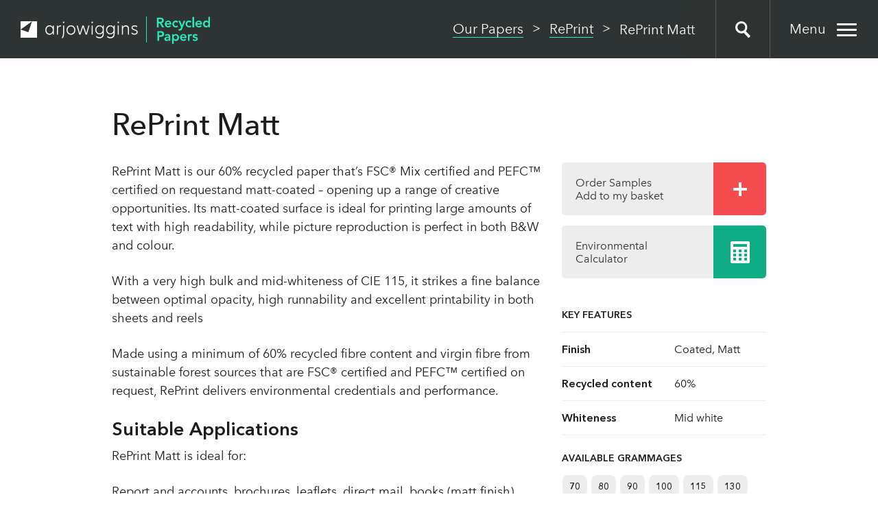

--- FILE ---
content_type: text/html; charset=UTF-8
request_url: https://recycled-papers.co.uk/our-papers/reprint-deluxe/reprint-deluxe-coated
body_size: 7897
content:

<!DOCTYPE html>
<!--[if lt IE 7]>      <html class="lt-ie9 lt-ie8 lt-ie7"> <![endif]-->
<!--[if IE 7]>         <html class="lt-ie9 lt-ie8"> <![endif]-->
<!--[if IE 8]>         <html class="lt-ie9"> <![endif]-->
<!--[if IE 9]>         <html class="lt-ie10"> <![endif]-->
<!--[if gt IE 8]><!--> <html> <!--<![endif]-->
<head>

    <script type="text/javascript" src="https://secure.leadforensics.com/js/56518.js "></script>
	<noscript><img alt="" src="https://secure.leadforensics.com/56518.png" style="display:none;" /></noscript>
    
    <meta charset="utf-8" />
    <meta http-equiv="X-UA-Compatible" content="IE=edge, chrome=1">
    <meta name="viewport" content="user-scalable=yes, width=device-width, initial-scale=1, maximum-scale=1">

    <link rel="canonical" href="https://recycled-papers.co.uk/our-papers/reprint-deluxe/reprint-deluxe-coated" />


    <title>RePrint Matt - Recycled Papers</title>
<meta name="description" content="" />
<meta name="robots" content="index,follow,archive" />

<meta name="geo.position" content="," />
<meta name="geo.placename" content="" />
<meta name="geo.region" content="" />


    <link type="text/plain" rel="author" href="humans.txt">
    <link rel="stylesheet" media="screen" href="/_assets/css/style.min.css">
    <meta name="p:domain_verify" content="2a2e126244592adbbbf765cfdea99530"/>
    <meta name="msvalidate.01" content="9839A080A8378CB6E719EB67DEC3531B" />
    <link type="text/css" rel="stylesheet" href="https://fast.fonts.net/cssapi/97bc27a4-2605-47f1-b75f-40f9ca975df8.css"/>

    
    <script type="text/javascript">
    document.getElementsByTagName("html")[0].className += " js";
</script>

    <link rel="shortcut icon" sizes="16x16 24x24 32x32 48x48 64x64" href="/favicon.ico">

    <!--[if lt IE 9]>
        <link rel="stylesheet" href="/_assets/css/ie.css">
        <script src="/_assets/js/libs/html5-3.6-respond-1.1.0.min.js" type="text/javascript"></script>
    <![endif]-->
    
    <!-- Start Visual Website Optimizer Asynchronous Code -->
    <script type='text/javascript'>
    var _vwo_code = (function() {
    var account_id = 211933,
        settings_tolerance = 2000,
        library_tolerance = 2500,
        use_existing_jquery = false,
        // DO NOT EDIT BELOW THIS LINE
        f = false,
        d = document;
    return {
        use_existing_jquery: function() {
            return use_existing_jquery;
        },
        library_tolerance: function() {
            return library_tolerance;
        },
        finish: function() {
            if (!f) {
                f = true;
                var a = d.getElementById("_vis_opt_path_hides");
                if (a) a.parentNode.removeChild(a);
            }
        },
        finished: function() {
            return f;
        },
        load: function(a) {
            var b = d.createElement("script");
            b.src = a;
            b.type = "text/javascript";
            b.innerText;
            b.onerror = function() {_vwo_code.finish();};
            d.getElementsByTagName("head")[0].appendChild(b);
        },
        init: function() {
            settings_timer = setTimeout(
                "_vwo_code.finish()",
                settings_tolerance
            );
            var a = d.createElement("style"),
                b =
                    "body{opacity:0 !important;filter:alpha(opacity=0) !important;background:none !important;}",
                h = d.getElementsByTagName("head")[0];
            a.setAttribute("id", "_vis_opt_path_hides");
            a.setAttribute("type", "text/css");
            if (a.styleSheet) a.styleSheet.cssText = b;
            else a.appendChild(d.createTextNode(b));
            h.appendChild(a);
            this.load(
                "//dev.visualwebsiteoptimizer.com/j.php?a=" +
                    account_id +
                    "&u=" +
                    encodeURIComponent(d.URL) +
                    "&r=" +
                    Math.random()
            );
            return settings_timer;
        }
    };
})();
_vwo_settings_timer = _vwo_code.init();
</script>
    <!-- End Visual Website Optimizer Asynchronous Code -->
    

</head>
<body>



<div class="site-wrapper">
    <header class="header">
        <div class="logo-wrapper">
            <a href="/" class="header-logo" title="Return to homepage">
                <img src="[data-uri]" class="header-logo-image" alt="" />
            </a>
        </div>

        <div class="menu-button-wrapper">
            <a href="#" class="menu-button header-button">
                <span class="menu">Menu</span>
                <span class="close">Close</span>
                <div class="mobile-menu-icon">
                    <span class="menu-icon-inner"></span>
                </div>
                <!-- <span class="basket-notify">1</span> -->
            </a>
        </div>

        <div class="search-wrapper">
            <form method="post" action="https://recycled-papers.co.uk/"  >
<div class='hiddenFields'>
<input type="hidden" name="params" value="eyJyZXN1bHRfcGFnZSI6InNpdGVcL3NlYXJjaCIsInJlcXVpcmVkIjoia2V5d29yZHMifQ" />
<input type="hidden" name="ACT" value="24" />
<input type="hidden" name="site_id" value="1" />
<input type="hidden" name="csrf_token" value="69f41350698ce36194d1a9410c5f30c6220b180d" />
</div>


                <input type="text" name="keywords" class="search-box">
            </form>

        </div>

        <div class="bread-crumb-wrapper">
            <ul class="bread-crumb">
                
                <li><a href="https://recycled-papers.co.uk/our-papers">Our Papers</a></li><li><a href="https://recycled-papers.co.uk/our-papers/reprint-deluxe">RePrint</a></li><li class="last">RePrint Matt</li>
                
            </ul>
        </div>

    </header>

    <div class="navigation-wrapper">
        <div class="basket">
            <div class="basket__inner">
                <a href="https://recycled-papers.co.uk/paper-samples" class="basket__inner-center">
                    <span>My Paper Samples <br>Order now</span>
                </a>
                <a href="https://recycled-papers.co.uk/paper-samples" class="order-count">
    <span>0</span>
</a>
            </div>
        </div>

        <ul class="navigation-links">
            <!-- DO NOT ADD WHITESPACE BETWEEN LINKS - INLINE BLOCK -->
            <li class=""><a href="/our-papers">Our <br>Papers</a></li><li class="environmental-calculator"><a href="/environmental-calculator"><span>Environmental</span> <br>Calculator</a></li><li class=""><a href="/green-matters">Green <br>Matters</a></li><li class=""><a href="/paper-showcase">Paper <br>Showcase</a></li><li class=""><a href="/news-and-features">News &amp; <br>Features</a></li>
        </ul>
    </div>

	

    <div class="page-wrapper">


    

    <div class="wrapper-outer">
        <div class="wrapper panel">
            <h1 class="imageless-title">RePrint Matt</h1>
            <div class="panel__content product-info">

                <p>RePrint Matt is our 60% recycled paper that&rsquo;s FSC&reg; Mix certified and PEFC&trade; certified on requestand matt-coated &ndash; opening up a range of creative opportunities. Its matt-coated surface is ideal for printing large amounts of text with high readability, while picture reproduction is perfect in both B&amp;W and colour.</p>

<p>With a very high bulk and mid-whiteness of CIE 115, it strikes a fine balance between optimal opacity, high runnability and excellent printability in both sheets and reels</p>

<p>Made using a minimum of 60% recycled fibre content and virgin fibre from sustainable forest sources that are FSC&reg; certified and PEFC&trade; certified on request, RePrint delivers environmental credentials and performance.</p>

                <h2>Suitable Applications</h2>

                <p>RePrint Matt is ideal for:</p>

<p>Report and accounts, brochures, leaflets, direct mail, books (matt finish), catalogues, luxury magazines, greeting cards, invitations, menus, business cards and posters (depending on required opacity). Can also be used to make business stationery.</p>

            </div>
            <!-- end panel__article panel--border-right panel__blog-article -->
            <div class="panel__aside ">
                <ul class="iconlist">
                    
                        <li>                            <a href="https://recycled-papers.co.uk/?ACT=30&p=YTozOntzOjg6ImVudHJ5X2lkIjtzOjI6IjM3IjtzOjY6InJldHVybiI7czoxMzoicGFwZXItc2FtcGxlcyI7czoxMToiY2xvbmVkX2Zyb20iO2I6MDt9&ret=paper-samples" data-alt="https://recycled-papers.co.uk/?ACT=31&p=YToyOntzOjg6ImVudHJ5X2lkIjtzOjI6IjM3IjtzOjY6InJldHVybiI7czoxMzoicGFwZXItc2FtcGxlcyI7fQ==&ret=paper-samples" class="iconlist__link iconlist__link--add iconlist__link--red"><span>Order Samples<br> Add to my basket</span></a>
                        </li>
                    
                    <li><a href="/environmental-calculator" class="iconlist__link iconlist__link--green"><span>Environmental<br> Calculator</span></a></li>
                </ul>

                <!-- <a href="https://recycled-papers.co.uk/?ACT=39&p=YToxOntzOjk6ImFsbF9saXN0cyI7YjoxO30=&ret=https%3A%2F%2Frecycled-papers.co.uk%2Four-papers%2Freprint-deluxe%2Freprint-deluxe-coated">Empty</a> -->

                <h4>Key Features</h4>

                <table class="key-features">
				
                    <tr>
                        <td class="key-features__title"> Finish</td>
                        <td class="key-features__val">Coated, Matt</td>
                    </tr>
				
                    <tr>
                        <td class="key-features__title"> Recycled content</td>
                        <td class="key-features__val">60%</td>
                    </tr>
				
                    <tr>
                        <td class="key-features__title"> Whiteness</td>
                        <td class="key-features__val">Mid white</td>
                    </tr>
				
                </table>

                <h4>Available grammages</h4>
                <ul class="rounded-item-list">
                
                	<li class="rounded-item-list__item">70</li>
                
                	<li class="rounded-item-list__item">80</li>
                
                	<li class="rounded-item-list__item">90</li>
                
                	<li class="rounded-item-list__item">100</li>
                
                	<li class="rounded-item-list__item">115</li>
                
                	<li class="rounded-item-list__item">130</li>
                
                	<li class="rounded-item-list__item">150</li>
                
                	<li class="rounded-item-list__item">170</li>
                
                	<li class="rounded-item-list__item">200</li>
                
                	<li class="rounded-item-list__item">300</li>
                
                </ul>
            </div>
            <!-- end panel__aside -->
        </div>
    </div>

    <div class="product-slider">

        <a href="" class="prev"></a>
        <a href="" class="next"></a>
        <div class="wrapper-outer">
            <div class="product-slider__info">
                <div class="product-slider__title">Highlights</div>
                <div class="product-slider__pager"></div>
                <div class="product-slider__overlay"></div>
            </div>
        </div>

        <div class="cycle-slideshow"
	        data-cycle-timeout='6000'
	        data-cycle-next='.next'
	        data-cycle-prev='.prev'
	        data-cycle-slides=".product-slider__slide"
	        data-cycle-overlay=".product-slider__overlay"
	        data-cycle-overlay-template="<h2>{{slidetitle}}</h2><p>{{desc}}</p>"
	        data-cycle-pager=".product-slider__pager"
	        data-cycle-log="false">

			
            <div class="product-slider__slide"
            style="background-image:url(https://recycled-papers.co.uk/images/papers/product__0000s_0002s_0000_rreprint-deluxe-coated-1.jpg);"
            data-cycle-slidetitle="Mix it up"
            data-cycle-desc="Offering both recycled environmental benefits and virgin fibre from sustainable forest sources that are FSC® certified" ></div>
			
            <div class="product-slider__slide"
            style="background-image:url(https://recycled-papers.co.uk/images/papers/product__0000s_0002s_0003_rreprint-deluxe-coated-4.jpg);"
            data-cycle-slidetitle="Easy to read. Hard to beat."
            data-cycle-desc="The mid-white tone and matt-coating ensure text is extremely easy to read, with the ideal contrast and no reflection." ></div>
			
            <div class="product-slider__slide"
            style="background-image:url(https://recycled-papers.co.uk/images/papers/product__0000s_0002s_0002_rreprint-deluxe-coated-3.jpg);"
            data-cycle-slidetitle="Go lower"
            data-cycle-desc="Low transparency, low show-through and a very high bulk mean you can often use a lower grammage than with virgin fibre papers. " ></div>
			
        </div>

    </div>


    <div class="section section--bg-green">
        <div class="wrapper-outer">
            <div class="wrapper panel product-list product-list--green">
                <div class="cols ">
                    <div class="product-list__col12 col-def__border-top col-def__border-top--green">
                        <h2 class="product-list__title">Printing compatibility</h2>
                        <ul class="product-list__list">
		                
		                	<li>Sheet Wet Offset</li>
		                
		                	<li>Sheet Dry Offset</li>
		                
		                	<li>Heat Set Web Offset</li>
		                
		                	<li>Cold Set Web Offset</li>
		                
		                	<li>Flexography</li>
		                
		                	<li>Screen Printing</li>
		                
		                	<li>Digital HP Indigo</li>
		                
		                	<li>Digital Dry Toner</li>
		                
		                	<li>Laser Personalisation</li>
		                
		                </ul>
                    </div>
                    <div class="product-list__col34 col-def__border-top col-def__border-top--green">
                        <h2 class="product-list__title">Mill certifications</h2>
                        <ul class="product-list__list">
		                
							<li>FSC ®</li>
						
							<li>FSC ® Mix</li>
						
							<li>PEFC</li>
						
							<li>ISO 9001</li>
						
							<li>ISO 14001</li>
						
							<li>ISO 50001</li>
						
							<li>OHSAS 18001</li>
						
                        </ul>
                    </div>
                    <div class="product-list__col56 col-def__border-top col-def__border-top--green">
                        <h2 class="product-list__title">Product certifications</h2>
                        <ul class="product-list__list">
		                
		                	<li>EU Ecolabel</li>
		                
		                	<li>Listed WWF Check Your Paper</li>
		                
		                	<li>Elemental Chlorine Free (ECF)</li>
		                
		                	<li>HP Indigo</li>
		                
		                	<li>Toy Safety</li>
		                
		                	<li>Archive suitable (DIN 6738)</li>
		                
		                	<li>Reach Compliant</li>
		                
		                	<li>Heavy Metal Absence</li>
		                
                        </ul>
                    </div>
                </div>
            </div>
        </div>
    </div>

    <div class="wrapper-outer">
        <div class="wrapper panel panel--padding60">
            <div class="panel__content product-spec ">

                <dl class="product-spec__accordion col-def__border-top " id="accordion" data-setting="multi">
                    <dt class="product-spec__accordion__title accordion__link">Environmental Information</dt>
                    <dd class="product-spec__accordion__cont accordion__slide">

                       <table class="product-spec__table">
	<tbody>
		<tr>
			<td class="label">&nbsp;</td>
			<td class="value product-spec__table__header">Le Bourray/Bess&eacute; sur Braye</td>
		</tr>
		<tr>
			<td class="label">Water</td>
			<td class="value">
			<table>
				<tbody>
					<tr>
						<td class="label-mob" colspan="2">Water</td>
					</tr>
					<tr>
						<td>COD</td>
						<td>4.8 Kg/t</td>
					</tr>
					<tr>
						<td>AOX</td>
						<td>0.019 Kg/t</td>
					</tr>
					<tr>
						<td>N</td>
						<td>0.103 Kg/t</td>
					</tr>
					<tr>
						<td>P</td>
						<td>0.013 Kg/t</td>
					</tr>
				</tbody>
			</table>
			</td>
		</tr>
		<tr>
			<td class="label">Air</td>
			<td class="value">
			<table>
				<tbody>
					<tr>
						<td class="label-mob" colspan="2">Air</td>
					</tr>
					<tr>
						<td>SO<sub>2</sub></td>
						<td>0.205 Kg/t</td>
					</tr>
					<tr>
						<td>NO<sub>x</sub></td>
						<td>0.549 Kg/t</td>
					</tr>
					<tr>
						<td>CO<sub>2</sub><sup>**</sup></td>
						<td>86 kg/t</td>
					</tr>
				</tbody>
			</table>
			</td>
		</tr>
		<tr>
			<td class="label">Purchased electricity</td>
			<td class="value">
			<table>
				<tbody>
					<tr>
						<td class="label-mob">Purchased Electricity</td>
					</tr>
					<tr>
						<td>803 KWh/t</td>
					</tr>
				</tbody>
			</table>
			</td>
		</tr>
		<tr>
			<td class="label">Solid waste landfill</td>
			<td class="value">
			<table>
				<tbody>
					<tr>
						<td class="label-mob">Solid waste landfill</td>
					</tr>
					<tr>
						<td>16 Kg/t</td>
					</tr>
				</tbody>
			</table>
			</td>
		</tr>
		<tr>
			<td class="label">Carbon Footprint</td>
			<td class="value">
			<table>
				<tbody>
					<tr>
						<td class="label-mob">Carbon Footprint</td>
					</tr>
					<tr>
						<td>672 Kg CO2/t</td>
					</tr>
				</tbody>
			</table>
			</td>
		</tr>
	</tbody>
</table>
                    	
                    	<p><small>For more information on our carbon footprint see <a href="/green-matters/why-use-recycled-papers/carbon-footprint/">Supporting Information.</small></a></p>
                    	<p><small>Note: These figures include both pulp and paper production.</small></p>
						<p><small>Arjowiggins Graphic is fully committed to environmental responsibility during the development and production of its pulp and paper*<br>
* Figures based on 2013 measurements <br>
** Fossil energy</small></p>
                    </dd>

                    <dt class="product-spec__accordion__title accordion__link">Technical information</dt>
                    <dd class="product-spec__accordion__cont accordion__slide">


                         <table class="product-tech__table">
	<thead>
		<tr class="iso-num">
			<th>ISO 536</th>
			<th>ISO 534</th>
			<th>ISO 11475</th>
			<th>ISO 2470-2</th>
			<th>ISO 2471</th>
			<th>ISO 5629</th>
			<th>ISO 5629</th>
			<th>ISO 8254-1</th>
		</tr>
	</thead>
	<tbody>
		<tr class="tech-type">
			<th>Weight (gsm)</th>
			<th>Bulk (cm<sup>3</sup>/g)</th>
			<th>CIE Whiteness</th>
			<th>ISO Brightness (%)</th>
			<th>Opacity (%)</th>
			<th>Dynamic Stiffness MD (mN.m)</th>
			<th>Dynamic Stiffness CD (mN.m)</th>
			<th>Gloss (%)</th>
		</tr>
		<tr>
			<td>70</td>
			<td>1.0</td>
			<td>115</td>
			<td>92</td>
			<td>92</td>
			<td>0.20</td>
			<td>0.10</td>
			<td>20-25</td>
		</tr>
		<tr>
			<td>80</td>
			<td>1.0</td>
			<td>115</td>
			<td>92</td>
			<td>94</td>
			<td>0.25</td>
			<td>0.15</td>
			<td>20-25</td>
		</tr>
		<tr>
			<td>90</td>
			<td>1.0</td>
			<td>115</td>
			<td>92</td>
			<td>95.5</td>
			<td>0.35</td>
			<td>0.20</td>
			<td>20-25</td>
		</tr>
		<tr>
			<td>100</td>
			<td>1.0</td>
			<td>115</td>
			<td>92</td>
			<td>96</td>
			<td>0.50</td>
			<td>0.25</td>
			<td>20-25</td>
		</tr>
		<tr>
			<td>115</td>
			<td>1.0</td>
			<td>115</td>
			<td>92</td>
			<td>97</td>
			<td>0.85</td>
			<td>0.40</td>
			<td>20-25</td>
		</tr>
		<tr>
			<td>130</td>
			<td>1.0</td>
			<td>115</td>
			<td>92</td>
			<td>98</td>
			<td>1.30</td>
			<td>0.60</td>
			<td>20-25</td>
		</tr>
		<tr>
			<td>150</td>
			<td>1.0</td>
			<td>115</td>
			<td>92</td>
			<td>98</td>
			<td>1.80</td>
			<td>1.10</td>
			<td>20-25</td>
		</tr>
		<tr>
			<td>170</td>
			<td>1.0</td>
			<td>115</td>
			<td>92</td>
			<td>99</td>
			<td>3.00</td>
			<td>1.55</td>
			<td>20-25</td>
		</tr>
		<tr>
			<td>200</td>
			<td>1.0</td>
			<td>115</td>
			<td>92</td>
			<td>99</td>
			<td>4.60</td>
			<td>2.70</td>
			<td>20-25</td>
		</tr>
		<tr>
			<td>300</td>
			<td>1.0</td>
			<td>115</td>
			<td>92</td>
			<td>100</td>
			<td>14.50</td>
			<td>8.50</td>
			<td>20-25</td>
		</tr>
	</tbody>
</table>

                        
                    	<p><small>This information is supplied in good faith and is accurate at the date of publication.<br />
                    	Arjowiggins Graphic reserves the right to change or update information as deemed necessary.</small></p>
                    </dd>
                    <dt class="product-spec__accordion__title accordion__link">Printing recommendations</dt>
                    <dd class="product-spec__accordion__cont accordion__slide">
						<p>Prepress recommendations:</p>

<ul>
	<li>Screen rulings (Max 175 lpi)</li>
	<li>For heavy ink loads, work Under-colour-removal (UCR) is recommended</li>
</ul>

<p>Printing recommendations:</p>

<ul>
	<li>Guaranteed for Offset litho</li>
	<li>Suitable for silk screen printing</li>
	<li>Sheets suitable for letterpress</li>
	<li>Suitable for use in mono and colour laser printers and dry toner</li>
	<li>Recommended fount solution wet pH 5.5 +/- 0.5</li>
	<li>Suitable for HSWO (heat set web offset): keep web temperature to a max. of 150&deg; centigrade</li>
	<li>Compatible with IR-drying and UV-curing</li>
	<li>Suitable for all offset varnishes, acrylic and UV &ndash; tests recommended</li>
</ul>

<p>Converting recommendations:</p>

<ul>
	<li>Suitable for foil lamination, hot-foil blocking / cold foil blocking</li>
	<li>Suitable for blind embossing - avoid sharp edges on tools</li>
	<li>Suitable for die cutting and perforation</li>
	<li>Folding pre-creasing recommended for &gt;150 gsm</li>
	<li>Suitable for clamps, wire thread and adhesive binding, and perforation</li>
</ul>
                    </dd>
                </dl>

            </div>
            <!-- end panel__article panel--border-right panel__blog-article -->
            <div class="panel__aside ">
                <div class="col-def__border-top">
                    <h2 class="panel__title">Available from:</h2>

                    <ul class="arrow-list">
						
						<li class="arrow-list__item">
							                            <a href="https://www.antalis.co.uk/business/catalog.htm?mhId=165067069&nodeName=Reprint+Deluxe" class="arrow-list__link" target="_blank">Antalis</a>
							                        </li>
                        
                    </ul>
                </div>

                
                <div class="col-def__border-top panel__aside__showcase">
                    <h2 class="panel__title">From the showcase</h2>
                        <img src="https://recycled-papers.co.uk/images/uploads/Reprint_Coated.jpg" class="panel__aside__showcase__image">
                        <p class="panel__aside__showcase__cta">See more in the <a href="/paper-showcase">Paper showcase</a></p>
                </div>
                



            </div>
            <!-- end panel__aside -->
        </div>
    </div>

    


</div>
<div class="push">&nbsp;</div>
</div>

<footer class="footer ">
  <div class="wrapper-outer">
    <div class="wrapper">
      <ul class="footer-links footer-list">
        <li><a href="/terms-conditions">Terms &amp; Conditions</a></li>
        <li><a href="/privacy-policy">Privacy Policy</a></li>
        <li><a href="/about-us">About us</a></li>
        <li><a href="/contact-us">Contact us</a></li>
      </ul>

      <ul class="footer-legal footer-list">
        <li>&copy; Arjowiggins 2025</li>
        <li><a href="http://ournameismud.co.uk" target="_blank">Website by Mud</a></li>
      </ul>
    </div>
  </div>
</footer>

<div class="mobileFade"></div>

<!-- Google Code for Samples Through Adwords Conversion Page -->
<script type="text/javascript">
/* <![CDATA[ */
var google_conversion_id = 991877907;
var google_conversion_language = "en";
var google_conversion_format = "3";
var google_conversion_color = "ffffff";
var google_conversion_label = "ETMWCM6eimAQk7b72AM";
var google_remarketing_only = false;
/* ]]> */
</script>
<script type="text/javascript" src="//www.googleadservices.com/pagead/conversion.js"></script>
<noscript>
    <div style="display:inline;"><img height="1" width="1" style="border-style:none;" alt="" src="//www.googleadservices.com/pagead/conversion/991877907/?label=ETMWCM6eimAQk7b72AM&amp;guid=ON&amp;script=0"/></div>
</noscript>
<script src="//ajax.googleapis.com/ajax/libs/jquery/1.11.2/jquery.min.js"></script>
<script>window.jQuery || document.write('<script src="/_assets/js/libs/jquery-1.11.2.min.js"><\/script>')</script>
<script src="/_assets/js/libs/plugins.min.js"></script>

<script src="/_assets/js/script.js"></script>

<script>
(function(i, s, o, g, r, a, m) {
    i["GoogleAnalyticsObject"] = r;
    (i[r] =
        i[r] ||
        function() {
            (i[r].q = i[r].q || []).push(arguments);
        }),
        (i[r].l = 1 * new Date());
    (a = s.createElement(o)), (m = s.getElementsByTagName(o)[0]);
    a.async = 1;
    a.src = g;
    m.parentNode.insertBefore(a, m);
})(window, document, "script", "//www.google-analytics.com/analytics.js", "ga");

ga("create", "UA-12003544-2", "auto");
ga("send", "pageview");
</script>

</body>
</html>



--- FILE ---
content_type: text/css; charset=utf-8
request_url: https://recycled-papers.co.uk/_assets/css/style.min.css
body_size: 23675
content:
/*! normalize.css v2.1.2 | MIT License | git.io/normalize */@import url(//fonts.googleapis.com/css?family=Open+Sans:400,600,700,300);*{-webkit-box-sizing:border-box;-moz-box-sizing:border-box;box-sizing:border-box;-webkit-font-smoothing:antialiased}article,aside,details,figcaption,figure,footer,header,hgroup,main,nav,section,summary{display:block}audio,canvas,video{display:inline-block}audio:not([controls]){display:none;height:0}[hidden],template{display:none}html{font-family:sans-serif;-ms-text-size-adjust:100%;-webkit-text-size-adjust:100%}body{margin:0}a{background:transparent}a:focus{outline:thin dotted}a:active,a:hover{outline:0}h1{font-size:2em;margin:0.67em 0}abbr[title]{border-bottom:1px dotted}b,strong{font-weight:bold}dfn{font-style:italic}hr{-moz-box-sizing:content-box;box-sizing:content-box;height:0}mark{background:#ff0;color:#000}code,kbd,pre,samp{font-family:monospace, serif;font-size:1em}pre{white-space:pre-wrap}q{quotes:"\201C" "\201D" "\2018" "\2019"}small{font-size:80%}sub,sup{font-size:75%;line-height:0;position:relative;vertical-align:baseline}sup{top:-0.5em}sub{bottom:-0.25em}img{border:0}svg:not(:root){overflow:hidden}figure{margin:0}fieldset{border:1px solid #c0c0c0;margin:0 2px;padding:0.35em 0.625em 0.75em}legend{border:0;padding:0}button,input,select,textarea{font-family:inherit;font-size:100%;margin:0}button,input{line-height:normal}button,select{text-transform:none}button,html input[type="button"],input[type="reset"],input[type="submit"]{-webkit-appearance:button;cursor:pointer}button[disabled],html input[disabled]{cursor:default}input[type="checkbox"],input[type="radio"]{box-sizing:border-box;padding:0}input[type="search"]{-webkit-appearance:textfield;-moz-box-sizing:content-box;-webkit-box-sizing:content-box;box-sizing:content-box}input[type="search"]::-webkit-search-cancel-button,input[type="search"]::-webkit-search-decoration{-webkit-appearance:none}button::-moz-focus-inner,input::-moz-focus-inner{border:0;padding:0}textarea{overflow:auto;vertical-align:top}table{border-collapse:collapse;border-spacing:0}.sweet-overlay{background-color:rgba(0,0,0,0.4);position:fixed;left:0;right:0;top:0;bottom:0;display:none;z-index:1000}.sweet-alert{font-family:'Open Sans', sans-serif;width:800px;padding:40px 17px;border-radius:5px;text-align:center;position:fixed;left:50%;top:50%;margin-left:-417px;margin-top:-200px;overflow:hidden;display:none;z-index:2000;max-width:1000px;background:url("/_assets/img/alert-flap.png") no-repeat top right #80ffe0}@media all and (max-width: 699px){.sweet-alert{width:auto;margin-left:0;margin-right:0;left:0;right:0;max-width:100%;margin-left:0}}@media all and (min-width: 700px) and (max-width: 954px){.sweet-alert{width:700px;margin-left:-367px}}.sweet-alert h2{color:#1a1d1c;font-size:32px;font-size:2rem;text-align:center;font-family:'AvenirNextLTW01-Medium', helvetica;font-weight:normal;font-style:none;text-transform:none;position:relative;margin-bottom:0.25em}.sweet-alert p{color:#1a1d1c;font-size:22px;font-size:1.375rem;text-align:center;font-family:'AvenirNextLTW01-Medium', helvetica;font-weight:normal;font-style:none;position:relative;margin:0;line-height:normal;margin-bottom:1em}.sweet-alert[data-has-cancel-button=false] button{box-shadow:none !important}@-webkit-keyframes showSweetAlert{0%{transform:scale(0.7);-webkit-transform:scale(0.7)}45%{transform:scale(1.05);-webkit-transform:scale(1.05)}80%{transform:scale(0.95);-webkit-tranform:scale(0.95)}100%{transform:scale(1);-webkit-transform:scale(1)}}@-moz-keyframes showSweetAlert{0%{transform:scale(0.7);-webkit-transform:scale(0.7)}45%{transform:scale(1.05);-webkit-transform:scale(1.05)}80%{transform:scale(0.95);-webkit-tranform:scale(0.95)}100%{transform:scale(1);-webkit-transform:scale(1)}}@keyframes showSweetAlert{0%{transform:scale(0.7);-webkit-transform:scale(0.7)}45%{transform:scale(1.05);-webkit-transform:scale(1.05)}80%{transform:scale(0.95);-webkit-tranform:scale(0.95)}100%{transform:scale(1);-webkit-transform:scale(1)}}@-webkit-keyframes hideSweetAlert{0%{transform:scale(1);-webkit-transform:scale(1)}100%{transform:scale(0.5);-webkit-transform:scale(0.5)}}@-moz-keyframes hideSweetAlert{0%{transform:scale(1);-webkit-transform:scale(1)}100%{transform:scale(0.5);-webkit-transform:scale(0.5)}}@keyframes hideSweetAlert{0%{transform:scale(1);-webkit-transform:scale(1)}100%{transform:scale(0.5);-webkit-transform:scale(0.5)}}.showSweetAlert{-webkit-animation:showSweetAlert 0.3s;-moz-animation:showSweetAlert 0.3s;animation:showSweetAlert 0.3s}.hideSweetAlert{-webkit-animation:hideSweetAlert 0.2s;-moz-animation:hideSweetAlert 0.2s;animation:hideSweetAlert 0.2s}@-webkit-keyframes animateSuccessTip{0%{width:0;left:1px;top:19px}54%{width:0;left:1px;top:19px}70%{width:50px;left:-8px;top:37px}84%{width:17px;left:21px;top:48px}100%{width:25px;left:14px;top:45px}}@-moz-keyframes animateSuccessTip{0%{width:0;left:1px;top:19px}54%{width:0;left:1px;top:19px}70%{width:50px;left:-8px;top:37px}84%{width:17px;left:21px;top:48px}100%{width:25px;left:14px;top:45px}}@keyframes animateSuccessTip{0%{width:0;left:1px;top:19px}54%{width:0;left:1px;top:19px}70%{width:50px;left:-8px;top:37px}84%{width:17px;left:21px;top:48px}100%{width:25px;left:14px;top:45px}}@-webkit-keyframes animateSuccessLong{0%{width:0;right:46px;top:54px}65%{width:0;right:46px;top:54px}84%{width:55px;right:0px;top:35px}100%{width:47px;right:8px;top:38px}}@-moz-keyframes animateSuccessLong{0%{width:0;right:46px;top:54px}65%{width:0;right:46px;top:54px}84%{width:55px;right:0px;top:35px}100%{width:47px;right:8px;top:38px}}@keyframes animateSuccessLong{0%{width:0;right:46px;top:54px}65%{width:0;right:46px;top:54px}84%{width:55px;right:0px;top:35px}100%{width:47px;right:8px;top:38px}}@-webkit-keyframes rotatePlaceholder{0%{transform:rotate(-45deg);-webkit-transform:rotate(-45deg)}5%{transform:rotate(-45deg);-webkit-transform:rotate(-45deg)}12%{transform:rotate(-405deg);-webkit-transform:rotate(-405deg)}100%{transform:rotate(-405deg);-webkit-transform:rotate(-405deg)}}@-moz-keyframes rotatePlaceholder{0%{transform:rotate(-45deg);-webkit-transform:rotate(-45deg)}5%{transform:rotate(-45deg);-webkit-transform:rotate(-45deg)}12%{transform:rotate(-405deg);-webkit-transform:rotate(-405deg)}100%{transform:rotate(-405deg);-webkit-transform:rotate(-405deg)}}@keyframes rotatePlaceholder{0%{transform:rotate(-45deg);-webkit-transform:rotate(-45deg)}5%{transform:rotate(-45deg);-webkit-transform:rotate(-45deg)}12%{transform:rotate(-405deg);-webkit-transform:rotate(-405deg)}100%{transform:rotate(-405deg);-webkit-transform:rotate(-405deg)}}.animateSuccessTip{-webkit-animation:animateSuccessTip 0.75s;-moz-animation:animateSuccessTip 0.75s;animation:animateSuccessTip 0.75s}.animateSuccessLong{-webkit-animation:animateSuccessLong 0.75s;-moz-animation:animateSuccessLong 0.75s;animation:animateSuccessLong 0.75s}.icon.success.animate::after{-webkit-animation:rotatePlaceholder 4.25s ease-in;-moz-animation:rotatePlaceholder 4.25s ease-in;animation:rotatePlaceholder 4.25s ease-in}@-webkit-keyframes animateErrorIcon{0%{transform:rotateX(100deg);-webkit-transform:rotateX(100deg);opacity:0}100%{transform:rotateX(0deg);-webkit-transform:rotateX(0deg);opacity:1}}@-moz-keyframes animateErrorIcon{0%{transform:rotateX(100deg);-webkit-transform:rotateX(100deg);opacity:0}100%{transform:rotateX(0deg);-webkit-transform:rotateX(0deg);opacity:1}}@keyframes animateErrorIcon{0%{transform:rotateX(100deg);-webkit-transform:rotateX(100deg);opacity:0}100%{transform:rotateX(0deg);-webkit-transform:rotateX(0deg);opacity:1}}.animateErrorIcon{-webkit-animation:animateErrorIcon 0.5s;-moz-animation:animateErrorIcon 0.5s;animation:animateErrorIcon 0.5s}@-webkit-keyframes animateXMark{0%{transform:scale(0.4);-webkit-transform:scale(0.4);margin-top:26px;opacity:0}50%{transform:scale(0.4);-webkit-transform:scale(0.4);margin-top:26px;opacity:0}80%{transform:scale(1.15);-webkit-transform:scale(1.15);margin-top:-6px}100%{transform:scale(1);-webkit-transform:scale(1);margin-top:0;opacity:1}}@-moz-keyframes animateXMark{0%{transform:scale(0.4);-webkit-transform:scale(0.4);margin-top:26px;opacity:0}50%{transform:scale(0.4);-webkit-transform:scale(0.4);margin-top:26px;opacity:0}80%{transform:scale(1.15);-webkit-transform:scale(1.15);margin-top:-6px}100%{transform:scale(1);-webkit-transform:scale(1);margin-top:0;opacity:1}}@keyframes animateXMark{0%{transform:scale(0.4);-webkit-transform:scale(0.4);margin-top:26px;opacity:0}50%{transform:scale(0.4);-webkit-transform:scale(0.4);margin-top:26px;opacity:0}80%{transform:scale(1.15);-webkit-transform:scale(1.15);margin-top:-6px}100%{transform:scale(1);-webkit-transform:scale(1);margin-top:0;opacity:1}}.animateXMark{-webkit-animation:animateXMark 0.5s;-moz-animation:animateXMark 0.5s;animation:animateXMark 0.5s}@-webkit-keyframes pulseWarning{0%{border-color:#F8D486}100%{border-color:#F8BB86}}@-moz-keyframes pulseWarning{0%{border-color:#F8D486}100%{border-color:#F8BB86}}@keyframes pulseWarning{0%{border-color:#F8D486}100%{border-color:#F8BB86}}.pulseWarning{-webkit-animation:pulseWarning 0.75s infinite alternate;-moz-animation:pulseWarning 0.75s infinite alternate;animation:pulseWarning 0.75s infinite alternate}@-webkit-keyframes pulseWarningIns{0%{background-color:#F8D486}100%{background-color:#F8BB86}}@-moz-keyframes pulseWarningIns{0%{background-color:#F8D486}100%{background-color:#F8BB86}}@keyframes pulseWarningIns{0%{background-color:#F8D486}100%{background-color:#F8BB86}}.pulseWarningIns{-webkit-animation:pulseWarningIns 0.75s infinite alternate;-moz-animation:pulseWarningIns 0.75s infinite alternate;animation:pulseWarningIns 0.75s infinite alternate}.lg-actions .lg-next,.lg-actions .lg-prev{border-radius:2px;color:#999;cursor:pointer;display:block;font-size:22px;margin-top:-10px;position:absolute;top:50%;z-index:1080}.lg-actions .lg-next.disabled,.lg-actions .lg-prev.disabled{pointer-events:none;opacity:0.5}.lg-actions .lg-next:hover,.lg-actions .lg-prev:hover{color:#FFF}.lg-actions .lg-next:hover:before,.lg-actions .lg-next:hover:after,.lg-actions .lg-prev:hover:before,.lg-actions .lg-prev:hover:after{border-color:#28eaba}.lg-actions .lg-next{right:20px}.lg-actions .lg-next:before{content:'';width:40px;height:40px;position:absolute;right:10px;margin-top:20px;border-top:5px solid #fff;border-right:5px solid #fff;-webkit-transition:border-color 0.2s ease;-moz-transition:border-color 0.2s ease;transition:border-color 0.2s ease;-webkit-transform:rotate(45deg);-moz-transform:rotate(45deg);-ms-transform:rotate(45deg);-o-transform:rotate(45deg);transform:rotate(45deg)}.lg-actions .lg-prev{left:20px}.lg-actions .lg-prev:after{content:'';width:40px;height:40px;position:absolute;left:10px;margin-top:20px;border-bottom:5px solid #fff;border-left:5px solid #fff;-webkit-transition:border-color 0.2s ease;-moz-transition:border-color 0.2s ease;transition:border-color 0.2s ease;-webkit-transform:rotate(45deg);-moz-transform:rotate(45deg);-ms-transform:rotate(45deg);-o-transform:rotate(45deg);transform:rotate(45deg)}@-webkit-keyframes lg-right-end{0%{left:0}50%{left:-30px}100%{left:0}}@-moz-keyframes lg-right-end{0%{left:0}50%{left:-30px}100%{left:0}}@-ms-keyframes lg-right-end{0%{left:0}50%{left:-30px}100%{left:0}}@keyframes lg-right-end{0%{left:0}50%{left:-30px}100%{left:0}}@-webkit-keyframes lg-left-end{0%{left:0}50%{left:30px}100%{left:0}}@-moz-keyframes lg-left-end{0%{left:0}50%{left:30px}100%{left:0}}@-ms-keyframes lg-left-end{0%{left:0}50%{left:30px}100%{left:0}}@keyframes lg-left-end{0%{left:0}50%{left:30px}100%{left:0}}.lg-outer.lg-right-end .lg-object{-webkit-animation:lg-right-end 0.3s;-o-animation:lg-right-end 0.3s;animation:lg-right-end 0.3s;position:relative}.lg-outer.lg-left-end .lg-object{-webkit-animation:lg-left-end 0.3s;-o-animation:lg-left-end 0.3s;animation:lg-left-end 0.3s;position:relative}.lg-toolbar{z-index:1082;left:0;position:absolute;top:0;width:100%}.lg-toolbar .lg-icon{color:#999;cursor:pointer;float:right;font-size:24px;height:47px;line-height:27px;padding:10px 0;text-align:center;width:50px;text-decoration:none !important;outline:medium none;-webkit-transition:color 0.2s linear;-o-transition:color 0.2s linear;transition:color 0.2s linear}.lg-toolbar .lg-icon:hover{color:#FFF}.lg-toolbar .lg-close{border-radius:3px;content:'';display:block;width:29px;height:40px;margin:20px 25px;-webkit-transition:all 0.2s ease-out;-o-transition:all 0.2s ease-out;transition:all 0.2s ease-out}.lg-toolbar .lg-close:after,.lg-toolbar .lg-close:before{border-radius:3px;content:'';display:block;width:29px;height:3px;margin:5px 0;-webkit-transition:all 0.2s ease-out;-o-transition:all 0.2s ease-out;transition:all 0.2s ease-out;background-color:#fff}.lg-toolbar .lg-close:before{-moz-transform:rotate(45deg) translateX(1px) translateY(11px);-o-transform:rotate(45deg) translateX(1px) translateY(11px);-ms-transform:rotate(45deg) translateX(1px) translateY(11px);-webkit-transform:rotate(45deg) translateX(1px) translateY(11px);transform:rotate(45deg) translateX(1px) translateY(11px)}.lg-toolbar .lg-close:after{-moz-transform:rotate(-45deg) translateX(-5px) translateY(-5px);-o-transform:rotate(-45deg) translateX(-5px) translateY(-5px);-ms-transform:rotate(-45deg) translateX(-5px) translateY(-5px);-webkit-transform:rotate(-45deg) translateX(-5px) translateY(-5px);transform:rotate(-45deg) translateX(-5px) translateY(-5px)}.lg-toolbar .lg-download:after{content:"\e0f2"}.lg-sub-html{background-color:rgba(0,0,0,0.45);bottom:0;color:#EEE;font-size:16px;left:0;padding:10px 40px;position:fixed;right:0;text-align:center;z-index:1080}.lg-sub-html h4{margin:0;font-size:13px;font-weight:bold}.lg-sub-html p{font-size:12px;margin:5px 0 0}#lg-counter{color:#28eaba;display:inline-block;padding-left:25px;margin-top:20px;padding-top:12px;vertical-align:middle}#lg-counter span{color:#fff}.lg-toolbar,.lg-prev,.lg-next{opacity:1;-webkit-transition:-webkit-transform 0.35s cubic-bezier(0, 0, 0.25, 1) 0s,opacity 0.35s cubic-bezier(0, 0, 0.25, 1) 0s,color 0.2s linear;-moz-transition:-moz-transform 0.35s cubic-bezier(0, 0, 0.25, 1) 0s,opacity 0.35s cubic-bezier(0, 0, 0.25, 1) 0s,color 0.2s linear;-o-transition:-o-transform 0.35s cubic-bezier(0, 0, 0.25, 1) 0s,opacity 0.35s cubic-bezier(0, 0, 0.25, 1) 0s,color 0.2s linear;transition:transform 0.35s cubic-bezier(0, 0, 0.25, 1) 0s,opacity 0.35s cubic-bezier(0, 0, 0.25, 1) 0s,color 0.2s linear}.lg-hide-items .lg-prev{opacity:0;-webkit-transform:translate3d(-10px, 0, 0);transform:translate3d(-10px, 0, 0)}.lg-hide-items .lg-next{opacity:0;-webkit-transform:translate3d(10px, 0, 0);transform:translate3d(10px, 0, 0)}.lg-hide-items .lg-toolbar{opacity:0;-webkit-transform:translate3d(0, -10px, 0);transform:translate3d(0, -10px, 0)}body:not(.lg-from-hash) .lg-outer.lg-start-zoom .lg-object{-webkit-transform:scale3d(0.5, 0.5, 0.5);transform:scale3d(0.5, 0.5, 0.5);opacity:0;-webkit-transition:-webkit-transform 250ms cubic-bezier(0, 0, 0.25, 1) 0s,opacity 250ms cubic-bezier(0, 0, 0.25, 1) !important;-moz-transition:-moz-transform 250ms cubic-bezier(0, 0, 0.25, 1) 0s,opacity 250ms cubic-bezier(0, 0, 0.25, 1) !important;-o-transition:-o-transform 250ms cubic-bezier(0, 0, 0.25, 1) 0s,opacity 250ms cubic-bezier(0, 0, 0.25, 1) !important;transition:transform 250ms cubic-bezier(0, 0, 0.25, 1) 0s,opacity 250ms cubic-bezier(0, 0, 0.25, 1) !important;-webkit-transform-origin:50% 50%;-moz-transform-origin:50% 50%;-ms-transform-origin:50% 50%;transform-origin:50% 50%}body:not(.lg-from-hash) .lg-outer.lg-start-zoom .lg-item.lg-complete .lg-object{-webkit-transform:scale3d(1, 1, 1);transform:scale3d(1, 1, 1);opacity:1}.group:after{content:"";display:table;clear:both}.lg-outer{width:100%;height:100%;position:fixed;top:0;left:0;z-index:1050;opacity:0;-webkit-transition:opacity 0.15s ease 0s;-o-transition:opacity 0.15s ease 0s;transition:opacity 0.15s ease 0s}.lg-outer *{-webkit-box-sizing:border-box;-moz-box-sizing:border-box;box-sizing:border-box}.lg-outer.lg-visible{opacity:1}.lg-outer.lg-css3 .lg-item.lg-prev-slide,.lg-outer.lg-css3 .lg-item.lg-next-slide,.lg-outer.lg-css3 .lg-item.lg-current{-webkit-transition-duration:inherit !important;transition-duration:inherit !important;-webkit-transition-timing-function:inherit !important;transition-timing-function:inherit !important}.lg-outer.lg-css3.lg-dragging .lg-item.lg-prev-slide,.lg-outer.lg-css3.lg-dragging .lg-item.lg-next-slide,.lg-outer.lg-css3.lg-dragging .lg-item.lg-current{-webkit-transition-duration:0s !important;transition-duration:0s !important;opacity:1}.lg-outer.lg-grab img.lg-object{cursor:-webkit-grab;cursor:-moz-grab;cursor:-o-grab;cursor:-ms-grab;cursor:grab}.lg-outer.lg-grabbing img.lg-object{cursor:move;cursor:-webkit-grabbing;cursor:-moz-grabbing;cursor:-o-grabbing;cursor:-ms-grabbing;cursor:grabbing}.lg-outer .lg{height:100%;width:100%;position:relative;overflow:hidden;margin-left:auto;margin-right:auto;max-width:100%;max-height:100%}.lg-outer .lg-inner{width:100%;height:100%;position:absolute;left:0;top:0;white-space:nowrap}.lg-outer .lg-item{display:none !important}.lg-outer.lg-css3 .lg-prev-slide,.lg-outer.lg-css3 .lg-current,.lg-outer.lg-css3 .lg-next-slide{display:inline-block !important}.lg-outer.lg-css .lg-current{display:inline-block !important}.lg-outer .lg-item,.lg-outer .lg-img-wrap{display:inline-block;text-align:center;position:absolute;width:100%;height:100%}.lg-outer .lg-item:before,.lg-outer .lg-img-wrap:before{content:"";display:inline-block;height:50%;width:1px;margin-right:-1px}.lg-outer .lg-img-wrap{position:absolute;padding:0 5px;left:0;right:0;top:0;bottom:0}.lg-outer .lg-item.lg-complete{background-image:none}.lg-outer .lg-item.lg-current{z-index:1060}.lg-outer .lg-image{display:inline-block;vertical-align:middle;max-width:100%;max-height:100%;width:auto !important;height:auto !important}.lg-outer.lg-show-after-load .lg-item .lg-object,.lg-outer.lg-show-after-load .lg-item .lg-video-play{opacity:0;-webkit-transition:opacity 0.15s ease 0s;-o-transition:opacity 0.15s ease 0s;transition:opacity 0.15s ease 0s}.lg-outer.lg-show-after-load .lg-item.lg-complete .lg-object,.lg-outer.lg-show-after-load .lg-item.lg-complete .lg-video-play{opacity:1}.lg-outer .lg-empty-html{display:none}.lg-outer.lg-hide-download #lg-download{display:none}.lg-backdrop{position:fixed;top:0;left:0;right:0;bottom:0;z-index:1040;background-color:#262626;background-color:rgba(38,38,38,0.95);opacity:0;-webkit-transition:opacity 0.15s ease 0s;-o-transition:opacity 0.15s ease 0s;transition:opacity 0.15s ease 0s}.lg-backdrop.in{opacity:1}.lg-css3.lg-no-trans .lg-prev-slide,.lg-css3.lg-no-trans .lg-next-slide,.lg-css3.lg-no-trans .lg-current{-webkit-transition:none 0s ease 0s !important;-moz-transition:none 0s ease 0s !important;-o-transition:none 0s ease 0s !important;transition:none 0s ease 0s !important}.lg-css3.lg-use-css3 .lg-item{-webkit-backface-visibility:hidden;-moz-backface-visibility:hidden;backface-visibility:hidden}.lg-css3.lg-use-left .lg-item{-webkit-backface-visibility:hidden;-moz-backface-visibility:hidden;backface-visibility:hidden}.lg-css3.lg-fade .lg-item{opacity:0}.lg-css3.lg-fade .lg-item.lg-current{opacity:1}.lg-css3.lg-fade .lg-item.lg-prev-slide,.lg-css3.lg-fade .lg-item.lg-next-slide,.lg-css3.lg-fade .lg-item.lg-current{-webkit-transition:opacity 0.1s ease 0s;-moz-transition:opacity 0.1s ease 0s;-o-transition:opacity 0.1s ease 0s;transition:opacity 0.1s ease 0s}.lg-css3.lg-slide.lg-use-css3 .lg-item{opacity:0}.lg-css3.lg-slide.lg-use-css3 .lg-item.lg-prev-slide{-webkit-transform:translate3d(-100%, 0, 0);transform:translate3d(-100%, 0, 0)}.lg-css3.lg-slide.lg-use-css3 .lg-item.lg-next-slide{-webkit-transform:translate3d(100%, 0, 0);transform:translate3d(100%, 0, 0)}.lg-css3.lg-slide.lg-use-css3 .lg-item.lg-current{-webkit-transform:translate3d(0, 0, 0);transform:translate3d(0, 0, 0);opacity:1}.lg-css3.lg-slide.lg-use-css3 .lg-item.lg-prev-slide,.lg-css3.lg-slide.lg-use-css3 .lg-item.lg-next-slide,.lg-css3.lg-slide.lg-use-css3 .lg-item.lg-current{-webkit-transition:-webkit-transform 1s cubic-bezier(0, 0, 0.25, 1) 0s,opacity 0.1s ease 0s;-moz-transition:-moz-transform 1s cubic-bezier(0, 0, 0.25, 1) 0s,opacity 0.1s ease 0s;-o-transition:-o-transform 1s cubic-bezier(0, 0, 0.25, 1) 0s,opacity 0.1s ease 0s;transition:transform 1s cubic-bezier(0, 0, 0.25, 1) 0s,opacity 0.1s ease 0s}.lg-css3.lg-slide.lg-use-left .lg-item{opacity:0;position:absolute;left:0}.lg-css3.lg-slide.lg-use-left .lg-item.lg-prev-slide{left:-100%}.lg-css3.lg-slide.lg-use-left .lg-item.lg-next-slide{left:100%}.lg-css3.lg-slide.lg-use-left .lg-item.lg-current{left:0;opacity:1}.lg-css3.lg-slide.lg-use-left .lg-item.lg-prev-slide,.lg-css3.lg-slide.lg-use-left .lg-item.lg-next-slide,.lg-css3.lg-slide.lg-use-left .lg-item.lg-current{-webkit-transition:left 1s cubic-bezier(0, 0, 0.25, 1) 0s,opacity 0.1s ease 0s;-moz-transition:left 1s cubic-bezier(0, 0, 0.25, 1) 0s,opacity 0.1s ease 0s;-o-transition:left 1s cubic-bezier(0, 0, 0.25, 1) 0s,opacity 0.1s ease 0s;transition:left 1s cubic-bezier(0, 0, 0.25, 1) 0s,opacity 0.1s ease 0s}.swatch{padding:0;*zoom:1}.swatch:before,.swatch:after{content:" ";display:table}.swatch:after{clear:both}.swatch .swatch__item{display:block;width:15%;margin:0;float:left;list-style:none;margin-right:2%;text-align:center;padding:40px 0}.swatch .swatch__item--1{background:#00eabb}.swatch .swatch__item--2{background:#00c79f}.swatch .swatch__item--3{background:#008564;color:#fff}.swatch .swatch__item--4{background:#f4f4f4}.swatch .swatch__item--5{background:#ededed}.swatch .swatch__item--6{background:#c7c7c7}.swatch .swatch__item--7{background:#2e3433;color:#fff}.swatch .swatch__item--8{background:#6f9ce5;color:#fff}.swatch .swatch__item--9{background:#f54c50;color:#fff}.swatch .swatch__item:last-of-type{margin-right:0}body{color:#1a1d1c;position:relative}.site-wrapper{width:100%;overflow:hidden;position:relative}.page-wrapper{width:100%;position:relative}.section{width:100%;display:inline-block;padding:60px 0 0;margin-bottom:-4px;position:relative}.section--bg-green{background:#28eaba}.section--bg-grey{background:#ededed}.section--bg-dark-grey{background:#262626}.section--bg-white{background:#FFF;position:relative}.mobileFade{position:fixed;top:0;left:0;right:0;bottom:0;background:rgba(0,0,0,0.3);z-index:10;display:none}.wrapper-outer{margin:0 20px;display:block;clear:both;*zoom:1}.wrapper-outer:before,.wrapper-outer:after{content:" ";display:table}.wrapper-outer:after{clear:both}@media screen and (max-width: 480px){.wrapper-outer.no-margin{margin:0}}.wrapper{margin:0 20px;display:block;float:none;clear:both;*zoom:1}.wrapper:before,.wrapper:after{content:" ";display:table}.wrapper:after{clear:both}.wrapper__center{text-align:center}.footer{position:relative;z-index:100;*zoom:1}.footer:before,.footer:after{content:" ";display:table}.footer:after{clear:both}.footer a{color:#28eaba}.footer a:hover{color:#fff;border-bottom-color:#fff}.header{z-index:999;width:100%;overflow:hidden;*zoom:1}.header:before,.header:after{content:" ";display:table}.header:after{clear:both}.logo-wrapper{padding:23px 0px 26px}body{font-size:18px;font-size:1.125rem;font-family:'AvenirNextLTW01-Regular', helvetica;font-weight:normal;font-style:none;position:relative}h1,h2,h3,h4,h5,h6{font-family:'Avenir Next W04 Demi', helvetica;font-weight:normal;font-style:none;margin-top:0}h2+h3{font-family:'AvenirNextLTW01-Regular', helvetica;font-weight:normal;font-style:none}p{font-size:16px;font-size:1rem;line-height:1.5;margin:0 0 15px}p a:hover{color:#28eaba;border-color:#28eaba}p+ul li,p+ol li{line-height:1.5}ul,ol{font-size:16px;font-size:1rem}bold,strong{font-family:'Avenir Next W04 Demi', helvetica;font-weight:normal;font-style:none}em,i{font-family:'AvenirNextW02-LightItal', helvetica;font-weight:normal;font-style:none}img{max-width:100%;display:block;height:auto}a{color:#008564;text-decoration:none;border-bottom:1px solid #008564;-webkit-transition:color 0.2s ease, border-color 0.2s ease;-moz-transition:color 0.2s ease, border-color 0.2s ease;transition:color 0.2s ease, border-color 0.2s ease}a:hover,a:focus{outline:0}button:hover,button:focus{outline:0}.header{text-align:center;position:relative;color:#fefefe;width:100%;overflow:hidden}.header .logo-wrapper{background:#2e3433}.header .header-logo{display:block;border:none}.header .header-logo-image{width:276px;height:40px;display:inline-block;margin:0 0 -4px;background:url(/_assets/img/sprite.png) 0 0 no-repeat;background:url(/_assets/img/sprite.svg) 0 0 no-repeat,none}.header .bread-crumb{display:none;list-style:none;margin:0;padding:0;line-height:1.2}.header .bread-crumb li{display:inline-block}.header .bread-crumb li:after{content:'>';display:inline-block;margin:0 13px}.header .bread-crumb li:last-of-type:after{display:none}.header .bread-crumb a,.header .bread-crumb li.last{display:inline-block;color:#fff;text-decoration:none;font-size:20px;font-size:1.25rem;border-bottom:1px solid #28eaba;vertical-align:middle;text-align:justify}.header .bread-crumb a:hover,.header .bread-crumb li.last:hover{color:#28eaba}.header .bread-crumb li.last{border-bottom:none}.header .bread-crumb li.last:hover{color:#fff}.header .header-button{color:#fff}.header .search-wrapper{display:inline-block;width:50%;height:60px;float:left;border-right:1px solid #585d5c;background-color:rgba(46,52,51,0.7);position:relative;cursor:pointer}.header .search-wrapper form{height:60px}.header .search-wrapper:after{content:'';display:inline-block;width:22px;height:24px;position:absolute;z-index:1;background-image:url(/_assets/img/sprite.png);background-image:url(/_assets/img/sprite.svg),none;background-position:0 -44px;background-repeat:no-repeat;top:50%;left:50%;opacity:1;pointer-events:none;-webkit-transition:opacity 200ms ease-in-out;-moz-transition:opacity 200ms ease-in-out;transition:opacity 200ms ease-in-out;-webkit-transform:translateX(-50%) translateY(-50%);-moz-transform:translateX(-50%) translateY(-50%);-ms-transform:translateX(-50%) translateY(-50%);-o-transform:translateX(-50%) translateY(-50%);transform:translateX(-50%) translateY(-50%)}.header .search-wrapper.active:after{opacity:0.2;z-index:999}.header .search-box{border:0;width:100%;height:100%;outline:none;color:#fff;position:relative;z-index:10;text-align:left;padding:0 70px 0 20px;font-size:23px;font-size:1.4375rem;font-family:'Avenir Next W04 Demi', helvetica;font-weight:normal;font-style:none;-webkit-transition:box-shadow 200ms ease-in-out;-moz-transition:box-shadow 200ms ease-in-out;transition:box-shadow 200ms ease-in-out;background:none}.header .search-box:focus{-moz-box-shadow:inset 0 -3px 0 0 #28eaba;-webkit-box-shadow:inset 0 -3px 0 0 #28eaba;box-shadow:inset 0 -3px 0 0 #28eaba}.header .search-button{display:inline-block;vertical-align:top;position:relative;overflow:hidden;width:100%;height:100%;text-indent:-99999px}.header .menu-button-wrapper{display:inline-block;width:50%;height:60px;margin:0 0 0 0;float:right;background-color:rgba(46,52,51,0.7);position:relative}.header .menu-button{display:inline-block;width:100%;vertical-align:top;padding:18px 0;text-decoration:none;font-size:20px;font-size:1.25rem;line-height:1;border:none}.header .menu-button .basket-notify{display:inline-block;background:#f54c50;border-radius:50%;padding:4px 3px;font-size:12px;font-size:0.75rem;font-family:'Avenir Next W04 Demi', helvetica;font-weight:normal;font-style:none;height:18px;width:18px;text-align:center;position:absolute;right:20px;top:20px;z-index:10}.header .menu-button .menu{display:inline-block;line-height:1.2}.header .menu-button .close{display:none;line-height:1.2}.header .mobile-menu-icon{width:30px;display:inline-block;margin-top:-2px;margin-bottom:-8px;padding:1px 0 1px;margin-left:8px}.header .mobile-menu-icon:before,.header .mobile-menu-icon:after,.header .mobile-menu-icon .menu-icon-inner{background:#fff;border-radius:3px;content:'';display:block;width:29px;height:3px;margin:5px 0;-webkit-transition:all 0.2s ease-out;-moz-transition:all 0.2s ease-out;transition:all 0.2s ease-out}.header .mobile-menu-icon .menu-icon-inner{text-indent:-9999px}.header .mobile-menu-icon.active:before,.header .mobile-menu-icon.active:after,.header .mobile-menu-icon.active .menu-icon-inner{background-color:#28eaba}.header .mobile-menu-icon.active:before{-webkit-transform:rotate(45deg) translateX(5px) translateY(5px);-moz-transform:rotate(45deg) translateX(5px) translateY(5px);-ms-transform:rotate(45deg) translateX(5px) translateY(5px);-o-transform:rotate(45deg) translateX(5px) translateY(5px);transform:rotate(45deg) translateX(5px) translateY(5px)}.header .mobile-menu-icon.active .menu-icon-inner{opacity:0}.header .mobile-menu-icon.active:after{-webkit-transform:rotate(-45deg) translateX(7px) translateY(-6px);-moz-transform:rotate(-45deg) translateX(7px) translateY(-6px);-ms-transform:rotate(-45deg) translateX(7px) translateY(-6px);-o-transform:rotate(-45deg) translateX(7px) translateY(-6px);transform:rotate(-45deg) translateX(7px) translateY(-6px)}.nav-holder{max-width:100%;overflow:hidden}.navigation-wrapper{position:absolute;display:inline-block;width:50%;background-color:#28eaba;text-align:left;top:149px;bottom:0;opacity:0;right:0;z-index:999;height:100%;left:inherit;margin-right:-100%;-webkit-transition:all 200ms ease-in-out;-moz-transition:all 200ms ease-in-out;transition:all 200ms ease-in-out}.navigation-wrapper.active{visibility:visible;opacity:1;margin-right:0}.navigation-wrapper.tooshort{position:absolute !important;bottom:auto;width:100%}.navigation-wrapper.tooshort.fixed{top:149px}.navigation-wrapper.fixed{top:60px;position:fixed;margin-right:100%}@media screen and (min-width: 954px){.navigation-wrapper.fixed{top:85px}}.navigation-wrapper.fixed.active{visibility:visible;right:0 !important;margin-right:0}.navigation-wrapper p{text-align:center}.navigation-links{margin:0;padding:0;list-style:none}.navigation-links li{width:100%}.navigation-links a{display:block;text-decoration:none;font-size:16px;font-size:1rem;padding:19px 0 19px 20px;color:#2e3433;border-bottom:1px solid #0ec89a}.navigation-links a:active,.navigation-links a:focus{background:#0ec89a;color:#FFF}.navigation-links br{display:none}.basket{width:100%;position:relative;min-height:114px;border-bottom:1px solid #0ec89a;font-size:16px;font-size:1rem}.basket__inner{background:#80ffe0;position:absolute;top:20px;left:20px;right:20px;bottom:20px}.basket__inner-center{display:table;height:100%;width:100%;padding-right:85px;text-align:center}.basket span{display:table-cell;vertical-align:middle;color:#2e3433}.basket .order-link{display:none;color:#2e3433;border:none}.basket .order-count{width:85px;height:100%;position:absolute;top:0;right:0;display:table;vertical-align:top;float:right;background:#0ead86;text-align:center}.basket .order-count span{display:table-cell;vertical-align:middle;height:100%;width:100%;text-align:center;color:#fff;text-decoration:none;font-size:22px;font-size:1.375rem;font-family:'Avenir Next W04 Demi', helvetica;font-weight:normal;font-style:none}.basket .order-count:before,.basket .order-count:after{content:'';display:block;position:absolute}.basket .order-count:before{top:0;left:0;width:0;height:0;border-left:0px solid transparent;border-right:27px solid transparent;border-top:17px solid #008564}.basket .order-count:after{top:0;left:0;width:0;height:0;border-left:27px solid transparent;border-right:0px solid transparent;border-bottom:17px solid #28eaba}.menu-close{padding:34px 0px 31px 40px;position:relative;background:#0a7d61;cursor:pointer}.menu-close:before,.menu-close:after{content:'';display:block;position:absolute;width:25px;height:25px;top:50%;right:20px;margin:-12px 0 0 0;background:#fff}.cols--product-grid{margin:0 0 40px}.hero h1{font-size:24px;font-size:1.5rem;color:#FFFFFF;padding:0 10px 0}@-webkit-keyframes fade-in-out{0%{opacity:0}50%{opacity:1}100%{opacity:0}}@-moz-keyframes fade-in-out{0%{opacity:0}50%{opacity:1}100%{opacity:0}}@-o-keyframes fade-in-out{0%{opacity:0}50%{opacity:1}100%{opacity:0}}@keyframes fade-in-out{0%{opacity:0}50%{opacity:1}100%{opacity:0}}.menu-button--fadein{position:relative}.menu-button--fadein:before{content:'';display:block;position:absolute;top:0;left:0;right:0;bottom:0;background:#00c79f;z-index:-1;opacity:0}.hero-image{width:100%;background-size:cover;background-position:bottom center;height:308px;margin:-60px 0 3em;position:relative;-ms-behavior:url(/backgroundsize.min.htc)}.hero-image__text-wrapper{margin:0 auto;position:relative;height:100%;min-height:100%}.hero-image__text-wrapper:after{content:'';display:block;width:calc(100% - 20px);height:10px;background:#28eaba;position:absolute;bottom:0;left:10px}.hero-image__text{font-size:42px;font-size:2.625rem;color:white;padding:50px 20px 0;margin:0;text-align:center}.hero-image__text--para{padding-left:20px;padding-right:20px;font-size:24px;font-size:1.5rem}.hero-image__text--para span{text-transform:uppercase;font-size:14px;width:100%;display:block}.hero-image__text--black-text{color:#2f3433}.hero-image--small{height:308px}.hero-image--small__text{color:#2f3433}.hero-image--paper-showcase,.hero-image--home{margin-bottom:10px !important}.hero-image--paper-showcase .hero-image__text-wrapper:after,.hero-image--home .hero-image__text-wrapper:after{display:none}.hero-image__cta{position:absolute;margin:0;bottom:25px;left:50%;-webkit-transform:translateX(-50%);-moz-transform:translateX(-50%);-ms-transform:translateX(-50%);-o-transform:translateX(-50%);transform:translateX(-50%);width:90%;color:#fff;font-size:27px;font-size:1.6875rem;font-family:'Avenir Next W04 Demi', helvetica;font-weight:normal;font-style:none;text-align:center}.hero-plain{width:100%;height:200px;position:relative;background:#28eaba}.hero-plain__text-wrapper{margin:0 auto;position:relative;height:100%;min-height:100%}.hero-plain__text{font-size:42px;font-size:2.625rem;color:white;padding:0;margin:0;text-align:center}.filter-list{width:100%;max-width:300px;text-align:center;position:absolute;top:240px;left:50%;margin:0 0 0 -150px;padding:15px;max-height:55px;z-index:10;overflow:hidden;-webkit-transition:background 300ms ease-in-out, max-height 300ms ease-in-out;-moz-transition:background 300ms ease-in-out, max-height 300ms ease-in-out;transition:background 300ms ease-in-out, max-height 300ms ease-in-out}.filter-list:hover{background:#fff;max-height:400px}.filter-list-reset:link,.filter-list-reset:visited{position:relative;border:none}.filter-list__title{display:inline-block;color:#fff;font-size:14px;font-size:0.875rem;line-height:1;font-family:'Avenir Next W04 Demi', helvetica;font-weight:normal;font-style:none;font-weight:normal;font-style:none;padding:10px 50px 10px 20px;border-radius:30px;text-decoration:none;background:#008564;border:none;cursor:pointer;background-color:#008564;background-image:-webkit-gradient(linear, left top, left bottom, color-stop(76%, #008564), color-stop(76%, #008564), color-stop(76%, #009f77));background-image:-webkit-linear-gradient(left, #008564 76%, #008564 76%, #009f77 76%);background-image:linear-gradient(to right, #008564 76%, #008564 76%, #009f77 76%);position:relative}.filter-list__title:after{content:"";background-image:url("/_assets/img/down-arrow.png");background-image:url("/_assets/img/down-arrow.svg"),none;background-size:cover;height:12px;width:12px;position:absolute;right:11px;top:10px;-ms-behavior:url(/backgroundsize.min.htc)}.button--load-more{display:inline-block;font-size:16px;font-size:1rem;line-height:1;font-family:'Avenir Next W04 Demi', helvetica;font-weight:normal;font-style:none;color:#fff;margin:0 0 20px;padding:16px 30px 15px;border-radius:30px;text-decoration:none;border:0;cursor:pointer;position:relative;text-transform:uppercase;background:#008564;-webkit-transition:background 200ms ease-in-out, color 200ms ease-in-out;-moz-transition:background 200ms ease-in-out, color 200ms ease-in-out;transition:background 200ms ease-in-out, color 200ms ease-in-out}.button--load-more span{letter-spacing:0.025em}.button--load-more:hover{background:#28eaba;color:#fff}.filter-list__list{list-style:none;margin:0;padding:0;display:inline-block;width:100%}.filter-list__list__item{margin:0 0 15px}.filter-list__list__item:last-of-type{margin:0}.filter-list__list__link{font-size:16px;font-size:1rem;line-height:1;font-family:'Avenir Next W04 Demi', helvetica;font-weight:normal;font-style:none;text-transform:uppercase;color:#2f3433;text-decoration:none;border:none}.home-hero{position:fixed;height:100%;height:100vh;width:100%;top:0;z-index:-1;margin-top:0}@media only screen and (-webkit-device-pixel-ratio: 1) and (max-width: 768px), only screen and (-moz-device-pixel-ratio: 1) and (max-width: 768px), only screen and (-o-device-pixel-ratio: 1 / 1) and (max-width: 768px), only screen and (device-pixel-ratio: 1) and (max-width: 768px), only screen and (resolution: 96dpi) and (max-width: 768px), only screen and (resolution: 1dppx) and (max-width: 768px){.home-hero{background:url("/_assets/img/home-hero/home-hero-1.jpg");background-size:cover;background-position:fixed}.home-hero ul{display:none}}.home-hero__slide-text{display:none}.home-hero__content{margin:auto;top:0;bottom:0;right:0;left:0;z-index:1;height:600px;height:calc(100vh - 150px);text-align:center;display:table;min-height:300px}.home-hero__content .centered{vertical-align:middle;width:90%;position:relative;color:#FFF;display:table-cell;-webkit-backface-visibility:hidden;backface-visibility:hidden;-webkit-perspective:1000;-moz-perspective:1000;perspective:1000;-webkit-transform:translateZ(0);-moz-transform:translateZ(0);-ms-transform:translateZ(0);-o-transform:translateZ(0);transform:translateZ(0)}@media screen and (max-width: 380px){.home-hero__content .centered h1{margin-bottom:50px}}@media screen and (min-width: 381px) and (max-width: 480px){.home-hero__content .centered{padding-top:0}.home-hero__content .centered h1{margin-bottom:10px}}.touch .home-hero__content .centered{margin-top:0 !important}@media screen and (max-width: 480px){.home-hero__content .button--green{background:none;border-bottom:2px solid #008564;border-radius:0;display:inline-block;margin:0 auto;padding-left:0;padding-right:0;padding-bottom:6px;max-width:152px;line-height:1.3;font-size:16px;font-size:1rem}.home-hero__content .button--green:after{display:none}.home-hero__content .button--green:hover{background:none}}.v-center-outer{position:absolute;margin:auto;top:0;bottom:0;right:0;left:0;text-align:center}.v-center-outer:before{content:'';display:inline-block;height:100%;vertical-align:middle;margin-right:-0.25em}.v-center-outer .v-center-inner{display:inline-block;vertical-align:middle;max-width:98%;padding-left:20px;padding-right:20px}.page{background:#FFF;position:relative;padding-top:100px;*zoom:1}.page:before,.page:after{content:" ";display:table}.page:after{clear:both}.page__inner{*zoom:1}.page__inner:before,.page__inner:after{content:" ";display:table}.page__inner:after{clear:both}.home__our-papers h2{font-size:36px;font-size:2.25rem;margin-bottom:0;color:#000;padding:0 0 .2em;text-align:center}@media screen and (max-width: 480px){.home__our-papers h2{font-size:30px;font-size:1.875rem}}.home__our-papers h3{font-size:22px;font-size:1.375rem;text-align:center;margin-bottom:90px}@media screen and (max-width: 480px){.home__our-papers h3{font-size:18px;font-size:1.125rem;margin-bottom:30px}}.home__news{padding:30px 2px 0}.home__news .final-grid{margin:0 auto}.home__news .final-grid ul{margin:0 auto 2px}.home__news .panel{padding:20px 0}.home__news .panel h2{font-size:36px;font-size:2.25rem}@media screen and (max-width: 480px){.home__news .panel h2{font-size:30px;font-size:1.875rem}}.home__showcase .panel h2{color:#fff;font-size:36px;font-size:2.25rem}@media screen and (max-width: 480px){.home__showcase .panel h2{font-size:30px;font-size:1.875rem}}.rslides{position:absolute;list-style:none;overflow:hidden;width:100%;height:100%;padding:0;margin:0;z-index:-1}.rslides li{-webkit-backface-visibility:hidden;position:absolute;display:none;width:100%;height:100%;left:0;top:0}.rslides li:first-child{position:relative;display:block;float:left}.rslides img{height:100%;position:absolute;float:left;width:auto;border:0;max-width:none;display:none}.panel{margin:0 0 40px;*zoom:1}.panel:before,.panel:after{content:" ";display:table}.panel:after{clear:both}.panel__inner ul{margin:0 0 20px;padding:0;list-style:none}.panel__inner ul li{position:relative;padding:0 0 0 20px;margin:0 0 10px;line-height:1.388}.panel__inner ul li:after{content:'';display:block;width:8px;height:8px;position:absolute;left:0;top:7px;border-radius:50%;background:#1a1d1c}.panel__inner ul li:last-of-type{margin-bottom:0}.panel__inner ol{margin:0 0 20px 16px}.panel__inner ol li{padding:0 0 0 20px;margin:0 0 15px}.panel__inner ol li:last-of-type{margin:0}.panel__aside h4{font-size:14px;font-size:0.875rem;font-family:'Avenir Next W04 Demi', helvetica;font-weight:normal;font-style:none;margin:0 0 16px;text-transform:uppercase}.panel__aside .panel__title{padding:30px 0;border-bottom:1px solid #c7c7c7;margin:0;font-size:20px;font-size:1.25rem}.panel__aside__showcase{margin:0 0 60px}.panel__aside__showcase .panel__title{margin-bottom:0}.panel__aside__showcase__image{margin:0 0 20px}.panel__aside__showcase__cta a{font-family:'Avenir Next W04 Demi', helvetica;font-weight:normal;font-style:none}.panel__aside__calc-cta{margin:30px 0 20px;padding:25px;border-radius:10px;background:#ededed}.panel__aside .calc-cta__title{font-size:24px;font-size:1.5rem;font-family:'Avenir Next W04 Demi', helvetica;font-weight:normal;font-style:none;position:relative;padding-right:35px;margin:0 0 10px}.panel__aside .calc-cta__title:after{content:'';display:inline-block;position:absolute;right:0;top:0;width:30px;height:46px;background-image:url(/_assets/img/sprite.svg);background-position:0px -273px;background-repeat:no-repeat}.panel__aside iframe{border:0;overflow:hidden}.panel__center{text-align:center}.panel__center--border-bottom{border-bottom:1px solid #c7c7c7;padding-bottom:30px}.panel__center p{line-height:1.5;padding:0;max-width:700px;margin:0 auto 25px}.panel__content{margin:0 0 40px}.panel__content h2{margin-bottom:10px}.panel__content>ul{margin:0 0 25px;padding:0;list-style:none}.panel__content>ul li{position:relative;padding:0 0 0 20px;margin:0 0 10px}.panel__content>ul li:after{content:'';display:block;width:8px;height:8px;position:absolute;left:0;top:7px;border-radius:50%;background:#1a1d1c}.panel__content>ul li:last-of-type{margin-bottom:0}.panel__content>ul li ul{padding-left:0;margin-top:10px}.panel__content>ul li ul li{list-style:none;margin-left:0}.panel__content>ol{margin:0 0 30px;padding:0 0 0 45px}.panel__content>ol li{padding:0 0 0 10px;margin:0 0 15px}.panel__content>ol li:last-of-type{margin:0}.panel__content img{margin:0 0 25px}.panel__intro-para p:first-of-type{font-size:18px;font-size:1.125rem}.panel__blog-article__meta{font-size:14px;font-size:0.875rem;font-family:'Avenir Next W04 Demi', helvetica;font-weight:normal;font-style:none;text-transform:uppercase}.panel__blog-article__meta+p{font-size:21px;font-size:1.3125rem}.panel__title{margin:0 0 1em;padding:0}.panel__title h2{margin:0;padding:0;font-size:36px;font-size:2.25rem}@media screen and (max-width: 480px){.panel__title h2{font-size:24px;font-size:1.5rem}}.panel__title h2 a{color:#262626;border:none}.panel__title h2 a:hover{color:#0ead86}.panel--padding60{padding:60px 0 0}blockquote{margin:0 0 1.5em;padding:2em;background:#f9f9f9}blockquote p{display:inline;font-size:110%;line-height:1.4;font-family:'Avenir Next W04 Demi', helvetica;font-weight:normal;font-style:none;letter-spacing:-0.01em}blockquote p b,blockquote p strong{font-size:80%}.panel__intro-para blockquote p:first-of-type{font-size:inherit}.imageless-title{font-size:30px;font-size:1.875rem;font-family:'AvenirNextLTW01-Medium', helvetica;font-weight:normal;font-style:none;padding:70px 0 0}section .panel{padding:80px 0;margin:0}@media screen and (max-width: 480px){section .panel{padding:40px 0}}section .panel--30{padding:30px 0;margin:0}.image-cta{background-size:cover;background-position:50% 0;background-position:fixed;background-repeat:no-repeat;height:320px;margin:0;text-align:center;-ms-behavior:url(/backgroundsize.min.htc)}.image-cta__homepage{margin:0}.image-cta__image-overlay{height:100%;width:100%;background:rgba(0,0,0,0.5);position:relative}.image-cta__text-wrapper-outer{width:100%;height:100%;text-align:center;position:relative}.image-cta__text-wrapper--inner,.image-cta__inner{position:relative;padding:0 20px;display:table-cell;vertical-align:middle}.image-cta__label{font-size:18px;font-size:1.125rem;font-family:'Avenir Next W04 Demi', helvetica;font-weight:normal;font-style:none;text-transform:uppercase;color:#fff;margin:0 0 30px}.image-cta__title{font-size:24px;font-size:1.5rem;line-height:1.25;font-family:'Avenir Next W04 Demi', helvetica;font-weight:normal;font-style:none;margin:0 0 20px;padding:0;color:#fff}.image-cta__paragraph{font-size:16px;font-size:1rem;line-height:1.5;margin:0 0 25px;padding:0;color:#fff}.button,.sweet-alert button{display:inline-block;color:#fff;font-size:16px;font-size:1rem;line-height:1;font-family:'Avenir Next W04 Demi', helvetica;font-weight:normal;font-style:none;padding:16px 30px 15px;border-radius:30px;text-decoration:none;border:0px;-webkit-transition:background 200ms ease-in-out, color 200ms ease-in-out;-moz-transition:background 200ms ease-in-out, color 200ms ease-in-out;transition:background 200ms ease-in-out, color 200ms ease-in-out}@media screen and (max-width: 480px){.button,.sweet-alert button{font-size:14px;font-size:0.875rem}}.button--full-width{width:100%;text-align:center}.button--black{background:rgba(38,38,38,0.8)}.button--black span{color:#28eaba}.button--black:hover,.button--black:focus{background:#28eaba;color:#fff}.button--black:hover span,.button--black:focus span{color:#fff}.button--green{background:#008564}.button--green:hover,.button--green:focus{background:#28eaba;color:#fff}.button--green-black{background:#008564;color:#262626}.button--green-black:hover,.button--green-black:focus{background:#28eaba;color:#fff}.button--form,.sweet-alert button{background:#0ead86}.button--form:hover,.sweet-alert button:hover,.button--form:focus,.sweet-alert button:focus{background:#28eaba;color:#fff}.button--search{padding-left:60px;position:relative;cursor:pointer}.button--search:before{content:"";display:inline-block;width:22px;height:24px;position:absolute;left:25px;z-index:1;background:url(/_assets/img/sprite.png) 0 -44px no-repeat;background:url(/_assets/img/sprite.svg) 0 -44px no-repeat,none;top:50%;-webkit-transform:translateY(-50%);-moz-transform:translateY(-50%);-ms-transform:translateY(-50%);-o-transform:translateY(-50%);transform:translateY(-50%)}.button--thin{font-size:14px;font-size:0.875rem;padding:9px 22px}.product-examples{text-align:center;margin:0 0 30px}.product-examples__title{font-size:24px;font-size:1.5rem;line-height:1.25;font-family:'Avenir Next W04 Demi', helvetica;font-weight:normal;font-style:none;margin:0 0 20px;padding:0 20px}.product-examples__images{text-align:center;list-style:none;margin:0;padding:0}.product-examples__images__item{display:inline-block;width:100%}.product-examples__cta-link{margin:0;padding:0 20px;font-size:18px;font-size:1.125rem}.product-examples__cta-link a{font-family:'Avenir Next W04 Demi', helvetica;font-weight:normal;font-style:none}.view-more-paper{font-size:18px;font-size:1.125rem;margin-left:8px}.view-more-paper:hover{color:#28eaba;border-color:#28eaba}.article-nav{width:100%;float:left;clear:both;list-style:none;margin:46px 0 0;padding:25px 0 0;border-top:2px solid #ededed}.article-nav__item{display:inline-block}.article-nav__item__link{margin-bottom:25px;text-decoration:none;color:#1a1d1c;display:block;position:relative;border:none}.article-nav__item__link:after{content:'';display:block;position:absolute;top:50%;margin:-10px 0 0;width:12px;height:12px}.article-nav__item--left{float:left;margin:0 20px 0 0}.article-nav__item--left a{padding-left:30px}.article-nav__item--left a:after{left:0px;border-top:3px solid #28eaba;border-left:3px solid #28eaba;-webkit-transform:rotate(-45deg);-moz-transform:rotate(-45deg);-ms-transform:rotate(-45deg);-o-transform:rotate(-45deg);transform:rotate(-45deg)}.article-nav__item--right{float:right;margin:0 0 0 20px}.article-nav__item--right a{padding-right:30px}.article-nav__item--right a:after{right:0px;border-top:3px solid #28eaba;border-right:3px solid #28eaba;-webkit-transform:rotate(45deg);-moz-transform:rotate(45deg);-ms-transform:rotate(45deg);-o-transform:rotate(45deg);transform:rotate(45deg)}.arrow-list{width:100%;display:inline-block;margin:0 0 60px;padding:0;list-style:none;border-top:1px solid #d3d3d3}.arrow-list li{border-bottom:1px solid #d3d3d3}.arrow-list li a{display:inline-block;width:100%;padding:18px 36px 16px 0;font-size:16px;font-size:1rem;font-weight:bold;color:#262626;font-family:'Avenir Next W04 Demi', helvetica;font-weight:normal;font-style:none;text-decoration:none;position:relative;border:none;-webkit-transition:color 0.3s ease-in-out;-moz-transition:color 0.3s ease-in-out;transition:color 0.3s ease-in-out}.arrow-list li a:after{content:'';width:12px;height:12px;position:absolute;top:50%;right:10px;margin-top:-8px;border-top:3px solid #28eaba;border-right:3px solid #28eaba;-webkit-transition:all 300ms ease-in-out;-moz-transition:all 300ms ease-in-out;transition:all 300ms ease-in-out;-webkit-transform:rotate(45deg);-moz-transform:rotate(45deg);-ms-transform:rotate(45deg);-o-transform:rotate(45deg);transform:rotate(45deg)}.arrow-list li a:hover{color:#0ead86}.arrow-list li a:hover:after{right:0}.arrow-list li ul{padding:0 0 15px 25px}.arrow-list li ul li{list-style-type:none;border:none}.arrow-list li ul li a{padding:10px 0 8px 0}.arrow-list li ul li a:after{content:'';border:none}.arrow-list li ul li.first a{padding-top:0}.arrow-list li:last-of-type{border:none}.arrow-list li.here>a{color:#0ead86}.arrow-list li.here a:after{content:'';border:none}.arrow-list li.parent-here a:after{display:none}.arrow-list__sub-list{overflow:hidden;list-style:none;margin:0 40px 0 15px;padding:0;max-height:0;-webkit-transition:max-height 300ms ease-in-out;-moz-transition:max-height 300ms ease-in-out;transition:max-height 300ms ease-in-out}.arrow-list__sub-list.visible{max-height:500px}.arrow-list__sub-list__item{margin:0 0 15px}.arrow-list__sub-list__link{font-size:1;line-height:1.3;color:#262626;font-family:'Avenir Next W04 Demi', helvetica;font-weight:normal;font-style:none;text-decoration:none;-webkit-transition:color 300ms ease-in-out;-moz-transition:color 300ms ease-in-out;transition:color 300ms ease-in-out}.key-features{width:100%;border-top:1px solid #ededed;margin:0 0 25px}.key-features__title{width:55%;font-size:16px;font-size:1rem;font-family:'Avenir Next W04 Demi', helvetica;font-weight:normal;font-style:none;padding:15px 0;border-bottom:1px solid #ededed}.key-features__val{width:45%;font-size:16px;font-size:1rem;padding:15px 0;border-bottom:1px solid #ededed}.rounded-item-list{margin:0;padding:0;list-style:none}.rounded-item-list__item{display:inline-block;padding:10px 10px 8px;margin:0 0 5px 1px;background:#ededed;border-radius:8px;font-size:13px;font-size:0.8125rem;line-height:1;font-family:'Avenir Next W04 Demi', helvetica;font-weight:normal;font-style:none}.enviromental-calc{background:#28eaba;padding:30px 15px;position:relative}.enviromental-calc:before{content:'';width:calc(100% - 30px);height:10px;background:#0d8769;display:inline-block;position:absolute;top:0;left:50%;-webkit-transform:translateX(-50%);-moz-transform:translateX(-50%);-ms-transform:translateX(-50%);-o-transform:translateX(-50%);transform:translateX(-50%)}.enviromental-calc__title{padding-bottom:15px;margin:0 0 15px;border-bottom:1px solid #0ead86}.enviromental-calc__intro{padding:0;margin:0}  .product-info h1+p{font-size:22px;font-size:1.375rem}  .product-info h2{margin:0 0 15px}.product-list__title{color:#fff;margin:20px 0 15px}.product-list__list{margin:0;padding:0;list-style:none}.product-list__list li{position:relative;padding:0 0 12px 20px}.product-list__list li:before{content:'';display:block;width:8px;height:8px;position:absolute;left:0;top:6px;border-radius:50%;background:#1a1d1c}.product-spec{padding:0 0 60px}.product-spec__accordion__title{position:relative;font-size:20px;font-size:1.25rem;font-family:'Avenir Next W04 Demi', helvetica;font-weight:normal;font-style:none;border-bottom:1px solid #c7c7c7;padding:30px 60px 30px 0;cursor:pointer;-webkit-transition:color 300ms ease-in-out;-moz-transition:color 300ms ease-in-out;transition:color 300ms ease-in-out}.product-spec__accordion__title:after{content:'';width:12px;height:12px;position:absolute;top:50%;right:30px;margin:-6px 0 0;border-top:3px solid #c7c7c7;border-right:3px solid #c7c7c7;-webkit-transition:all 300ms ease-in-out;-moz-transition:all 300ms ease-in-out;transition:all 300ms ease-in-out;-webkit-transform:rotate(45deg);-moz-transform:rotate(45deg);-ms-transform:rotate(45deg);-o-transform:rotate(45deg);transform:rotate(45deg)}.product-spec__accordion__title:hover{color:#28eaba}.product-spec__accordion__title:hover:after{-webkit-transform:rotate(135deg);-moz-transform:rotate(135deg);-ms-transform:rotate(135deg);-o-transform:rotate(135deg);transform:rotate(135deg)}.product-spec__accordion__title.active{color:#28eaba}.product-spec__accordion__title.active:after{-webkit-transform:rotate(135deg);-moz-transform:rotate(135deg);-ms-transform:rotate(135deg);-o-transform:rotate(135deg);transform:rotate(135deg)}.product-spec__accordion__cont{width:100%;margin:0;padding:0;overflow-y:hidden;max-height:0;position:relative;-webkit-transition:max-height 300ms ease-in-out;-moz-transition:max-height 300ms ease-in-out;transition:max-height 300ms ease-in-out}.product-spec__accordion__cont.visible{max-height:2000px}.product-spec__accordion__cont p:first-of-type{padding-top:20px}.product-spec__accordion__cont:last-of-type{border-bottom:1px solid #C7C7C7}.product-spec__accordion__cont:before,.product-spec__accordion__cont:after{content:"";position:absolute;z-index:0;-webkit-box-shadow:0px 0px 20px rgba(0,0,0,0.4);-moz-box-shadow:0px 0px 20px rgba(0,0,0,0.4);box-shadow:0px 0px 20px rgba(0,0,0,0.4);height:8px;overflow:visible;left:16px;right:16px;-moz-border-radius:400px / 10px;border-radius:400px / 10px}.product-spec__accordion__cont:before{bottom:-10px}.product-spec__accordion__cont:after{top:-10px}.product-spec__accordion__cont ul{margin:-15px 0 25px 0}.product-spec__accordion__cont ul li{line-height:1.388}.product-spec__table{width:100%}.product-spec__table td{border-spacing:0px;font-size:16px;font-size:1rem}.product-spec__table td:first-of-type{font-family:'Avenir Next W04 Demi', helvetica;font-weight:normal;font-style:none}.product-spec__table .label{width:35%;padding:20px;vertical-align:top;border-bottom:1px solid #c7c7c7;display:none}.product-spec__table .label-mob{background:#fff}.product-spec__table .value{width:65%;background-color:#f4f4f4;border-left:1px solid #dddddd;border-bottom:1px solid #c7c7c7}.product-spec__table .value table{width:100%}.product-spec__table .value table td{padding:20px;border-bottom:1px solid #dddddd}.product-spec__table .value table tr:last-of-type td{border-bottom:0px}.product-spec__table__header{padding:25px}.product-spec__table .iso-num{background:#f4f4f4;border-bottom:1px solid #c7c7c7}.product-spec__table+p{margin-bottom:25px}.product-spec p:last-child{margin-bottom:40px}.product-tech__table{width:300%;text-align:center;border-bottom:1px solid #dddddd}.product-tech__table td,.product-tech__table th{border-spacing:0;font-size:16px;font-size:1rem;width:10%;border-left:1px solid #dddddd;padding:10px}.product-tech__table td:first-of-type,.product-tech__table th:first-of-type{border:none}.product-tech__table .iso-num{background:#f4f4f4;border-bottom:1px solid #dddddd}.product-tech__table .tech-type{background:#FAFAFA;border-bottom:1px solid #dddddd}.product-tech__table+p{margin-bottom:25px}.product-tech__table+p:last-child{margin-bottom:40px}.col-def__border-top{border-top:10px solid #ededed;padding:0px 0 0;margin:0}.col-def__border-top .panel__title{border-bottom:none;padding:30px 0;border-bottom:1px solid #C7C7C7;margin-bottom:20px;font-size:20px;font-size:1.25rem}.col-def__border-top--green{border-top:10px solid #22c79e;padding-bottom:30px}.col-def__border-top dd{margin:0;padding:0;-webkit-transition:border 0.3s ease;-moz-transition:border 0.3s ease;transition:border 0.3s ease;line-height:1.388}.col-def__border-top dd.visible{border-bottom:1px solid #ddd}.col-def__border-top dd:last-of-type{border-bottom:none}.col-def__border-top dd:last-of-type.visible{border-bottom:1px solid #ddd}.panel__aside .col-def__border-top .panel__title{border-bottom:0;margin-bottom:0}.iconlist{margin:0 0 30px;padding:0;list-style:none;*zoom:1}.iconlist:before,.iconlist:after{content:" ";display:table}.iconlist:after{clear:both}.iconlist li{width:100%;display:block;margin:0 0 15px 0}.iconlist span{opacity:1;-webkit-transition:opacity 500ms ease-in-out;-moz-transition:opacity 500ms ease-in-out;transition:opacity 500ms ease-in-out}.iconlist span.opacify{opacity:0}.iconlist__link{width:100%;min-height:77px;background:#ededed;border-radius:5px;overflow:hidden;position:relative;text-decoration:none;color:#2e3433;padding:0 0 0 20px;border:none;cursor:pointer;display:block}.iconlist__link span{top:50%;padding-right:96px;position:absolute;font-size:16px;font-size:1rem;-webkit-transform:translateY(-50%);-moz-transform:translateY(-50%);-ms-transform:translateY(-50%);-o-transform:translateY(-50%);transform:translateY(-50%)}.iconlist__link:after,.iconlist__link:before{content:'';display:block;position:absolute}.iconlist__link:before{width:77px;top:0;bottom:0;right:0;border-radius:0 5px 5px 0}.iconlist__link:hover{cursor:pointer}.iconlist__link .icon{width:77px;bottom:0;padding:0;right:0;top:0;display:block;position:absolute;border-radius:0 5px 5px 0}.iconlist__link--red:before{background-color:#f54c50;background:url("/_assets/img/icons/add.svg") center no-repeat #f54c50 scroll;background:url("/_assets/img/icons/add.svg") center no-repeat #f54c50 scroll}.iconlist__link--red:hover{background:#c7c7c7}.iconlist__link--red--ajax:before{display:none}.iconlist__link--red--ajax .icon{background-color:#f54c50;-webkit-transform:translateY(0);-moz-transform:translateY(0);-ms-transform:translateY(0);-o-transform:translateY(0);transform:translateY(0)}.iconlist__link--red--ajax .icon:before,.iconlist__link--red--ajax .icon:after{display:block;content:'';position:absolute;-webkit-transition:all 200ms ease-in-out;-moz-transition:all 200ms ease-in-out;transition:all 200ms ease-in-out;-webkit-transform-origin:50% 50%;-moz-transform-origin:50% 50%;-ms-transform-origin:50% 50%;-o-transform-origin:50% 50%;transform-origin:50% 50%;background:white;height:4px;width:20px;top:0;bottom:0;left:0;right:0;margin:auto}.iconlist__link--red--ajax .icon:after{right:-1px}.iconlist__link--remove:before{-webkit-transition:all 200ms ease-in-out;-moz-transition:all 200ms ease-in-out;transition:all 200ms ease-in-out;background-color:#f54c50;background:url("/_assets/img/icons/minus.svg") center no-repeat #f54c50 scroll;background:url("/_assets/img/icons/minus.svg") center no-repeat #f54c50 scroll}.iconlist__link--remove:hover{background:#c7c7c7;cursor:pointer}.iconlist__link--add .icon:after{-webkit-transform:rotate(90deg);-moz-transform:rotate(90deg);-ms-transform:rotate(90deg);-o-transform:rotate(90deg);transform:rotate(90deg)}.iconlist__link--green:before{background-color:#0ead86;background:url("/_assets/img/icons/calculator.svg") center no-repeat #0ead86 scroll;background:url("/_assets/img/icons/calculator.svg") center no-repeat #0ead86 scroll}.iconlist__link--green:hover{background:#c7c7c7;cursor:pointer}.homepage-slider{width:100%;margin:0;padding:0;list-style:none;overflow:visible !important}.homepage-slider li{padding:0 5px 0}.afterthings-wrapper{float:left;width:100%;overflow:hidden}.afterthings-wrapper .afterthings{position:relative}.afterthings-wrapper .afterthings:before,.afterthings-wrapper .afterthings:after{content:'';position:absolute;top:0;bottom:0;width:3000px;background:rgba(255,255,255,0.4);z-index:60}.afterthings-wrapper .afterthings:before{right:100%}.afterthings-wrapper .afterthings:after{left:calc(100% - 1px)}.product-tile-wrapper{margin:10px 0 0;padding:0;width:100%;display:inline-block;list-style:none}.product-tile-wrapper .product-tile{width:100%;margin-right:10px;margin-bottom:10px}.product-tile-wrapper .product-tile__image{width:100%;margin-bottom:0}.product-tile{position:relative;height:100%;list-style-type:none;background:#00ac81}.product-tile img{margin-bottom:0}.product-tile:hover .product-tile__image{opacity:0.3}.product-tile:hover .product-tile__title{margin-top:0px}.product-tile:hover .product-tile__list{opacity:1;margin-bottom:0%;-webkit-transform:scale(1);-moz-transform:scale(1);-ms-transform:scale(1);-o-transform:scale(1);transform:scale(1)}.product-tile:hover .product-tile__inner:before,.product-tile:hover .product-tile__inner:after{bottom:-120px}.filler:before{content:"";display:block;padding-top:60%}.filler--01{background:#22daab}.filler--02{background:#769ce8}.filler .product-tile__inner:before,.filler .product-tile__inner:after{display:none}.product-tile__inner{position:absolute;top:0;left:0;right:0;bottom:0;z-index:10;overflow:hidden}.product-tile__inner:before,.product-tile__inner:after{content:'';display:block;position:absolute;opacity:1;-webkit-transition:bottom 200ms ease-in-out;-moz-transition:bottom 200ms ease-in-out;transition:bottom 200ms ease-in-out}.product-tile__inner:before{bottom:0;right:0;width:0;height:0;border-right:0px solid transparent;border-left:180px solid transparent;border-bottom:120px solid #2f3433}.product-tile__inner:after{width:75px;height:11px;bottom:25px;right:20px;background:url(/_assets/img/sprite.png) -96px -72px no-repeat;background:url(/_assets/img/sprite.svg) -96px -72px no-repeat,none}.product-tile__text-wrapper{position:absolute;top:50%;left:50%;max-width:280px;-webkit-transform:translateY(-50%) translateX(-50%);-moz-transform:translateY(-50%) translateX(-50%);-ms-transform:translateY(-50%) translateX(-50%);-o-transform:translateY(-50%) translateX(-50%);transform:translateY(-50%) translateX(-50%);width:100%;text-align:center;color:#fff}.product-tile__title{font-size:28px;font-size:1.75rem;font-family:'Avenir Next W04 Demi', helvetica;font-weight:normal;font-style:none;margin:-10px 0 0.2em;color:#2f3433;-webkit-transition:all 200ms ease-in-out;-moz-transition:all 200ms ease-in-out;transition:all 200ms ease-in-out;-webkit-transition-delay:0.1s;-moz-transition-delay:0.1s;transition-delay:0.1s}.product-tile__list{text-align:center;opacity:0;padding:0;margin:0 0 -100%;-webkit-transform:scale(1.05);-moz-transform:scale(1.05);-ms-transform:scale(1.05);-o-transform:scale(1.05);transform:scale(1.05);-webkit-transition:all 200ms ease-in-out;-moz-transition:all 200ms ease-in-out;transition:all 200ms ease-in-out;-webkit-transition-delay:0.1s;-moz-transition-delay:0.1s;transition-delay:0.1s}.product-tile__list li{display:block;padding:10px 0;font-size:21px;font-size:1.3125rem;color:#fff;border-bottom:1px solid rgba(255,255,255,0.5)}.product-tile__list li:last-of-type{border-bottom:0}.product-tile__image{width:100%;-webkit-transition:opacity 200ms ease-out;-moz-transition:opacity 200ms ease-out;transition:opacity 200ms ease-out}.paper-finder{background:#28eaba}.paper-finder .product-tile__faux-image{z-index:-1;opacity:0}.colour-block .title,.colour-block--green .title,.colour-block--blue .title{top:-5px}.colour-block .byline,.colour-block--green .byline,.colour-block--blue .byline{top:-15px}.colour-block .link,.colour-block--green .link,.colour-block--blue .link{bottom:-15px;opacity:1}.colour-block ul,.colour-block--green ul,.colour-block--blue ul{bottom:-15px;opacity:1}.colour-block .link-in-list,.colour-block--green .link-in-list,.colour-block--blue .link-in-list{bottom:0;opacity:1}.colour-block .product-grid__item__link .cube,.colour-block--green .product-grid__item__link .cube,.colour-block--blue .product-grid__item__link .cube{background:transparent}.colour-block .product-tile__faux-image,.colour-block--green .product-tile__faux-image,.colour-block--blue .product-tile__faux-image{z-index:-1;opacity:0}.colour-block--green{background:#28eaba}.colour-block--blue{background:#6f9ce5}.product-slider,.brand-slider,.brand-slider{width:100%;text-align:center;position:relative;z-index:1}.product-slider .cycle-slideshow,.brand-slider .cycle-slideshow,.brand-slider .cycle-slideshow{width:100%;z-index:1}.product-slider__slide,.brand-slider__slide{width:100%;height:430px;background-size:cover;background-repeat:no-repeat;background-position:50% 50%;-ms-behavior:url(/backgroundsize.min.htc)}.product-slider .next,.brand-slider .next,.product-slider .prev,.brand-slider .prev,.brand-slider .next,.brand-slider .prev{width:60px;height:60px;display:inline-block;position:absolute;top:50%;margin:-28px 0 0 0;z-index:200;border:none}.product-slider .next,.brand-slider .next,.brand-slider .next{display:none;right:30px}.product-slider .next:after,.brand-slider .next:after,.brand-slider .next:after{content:'';width:40px;height:40px;position:absolute;right:10px;margin-top:20px;border-top:5px solid #fff;border-right:5px solid #fff;-webkit-transition:border-color 0.2s ease;-moz-transition:border-color 0.2s ease;transition:border-color 0.2s ease;-webkit-transform:rotate(45deg);-moz-transform:rotate(45deg);-ms-transform:rotate(45deg);-o-transform:rotate(45deg);transform:rotate(45deg)}.product-slider .next:hover:after,.brand-slider .next:hover:after,.brand-slider .next:hover:after{border-color:#28eaba}.product-slider .prev,.brand-slider .prev,.brand-slider .prev{display:none;left:30px}.product-slider .prev:after,.brand-slider .prev:after,.brand-slider .prev:after{content:'';width:40px;height:40px;position:absolute;left:10px;margin-top:20px;border-bottom:5px solid #fff;border-left:5px solid #fff;-webkit-transition:border-color 0.2s ease;-moz-transition:border-color 0.2s ease;transition:border-color 0.2s ease;-webkit-transform:rotate(45deg);-moz-transform:rotate(45deg);-ms-transform:rotate(45deg);-o-transform:rotate(45deg);transform:rotate(45deg)}.product-slider .prev:hover:after,.brand-slider .prev:hover:after,.brand-slider .prev:hover:after{border-color:#28eaba}.product-slider .wrapper-outer,.brand-slider .wrapper-outer,.brand-slider .wrapper-outer{position:relative;z-index:200;margin:0 60px;z-index:5}@media screen and (max-width: 638px){.product-slider .wrapper-outer,.brand-slider .wrapper-outer,.brand-slider .wrapper-outer{margin:0}}.product-slider__info,.brand-slider__info{width:100%;min-height:430px;background:#e8e8e8;background:rgba(255,255,255,0.9);position:absolute;top:0;left:0;z-index:10;padding:40px 20px;text-align:left}.product-slider__title,.brand-slider__title{display:inline-block;width:100%;padding-bottom:10px;margin-bottom:15px;font-size:14px;font-size:0.875rem;font-family:'Avenir Next W04 Demi', helvetica;font-weight:normal;font-style:none;text-transform:uppercase;color:#262626;border-bottom:1px solid #c7c7c7}.product-slider__pager,.brand-slider__pager{position:absolute;display:inline-block;top:30px;right:30px}.product-slider__pager span,.brand-slider__pager span{font-size:30px;font-size:1.875rem;color:#fff;cursor:pointer}.product-slider__pager .cycle-pager-active,.brand-slider__pager .cycle-pager-active{color:#c7c7c7}.product-slider__overlay h2,.brand-slider__overlay h2{color:#262626;font-size:30px;font-size:1.875rem;font-family:'Avenir Next W04 Demi', helvetica;font-weight:normal;font-style:none;line-height:1.13;margin-bottom:10px}.product-slider__overlay p,.brand-slider__overlay p{color:#262626;font-size:18px;font-size:1.125rem;font-family:'AvenirNextLTW01-Regular', helvetica;font-weight:normal;font-style:none;line-height:1.5;margin:0}.brand-slider{margin-bottom:50px}.brand-slider__info{background:transparent;text-align:center;min-height:540px;padding:0}.brand-slider__overlay{position:absolute;top:50%;padding:40px 30px;-webkit-transform:translateY(-50%);-moz-transform:translateY(-50%);-ms-transform:translateY(-50%);-o-transform:translateY(-50%);transform:translateY(-50%)}.brand-slider__overlay h2{font-size:24px;font-size:1.5rem;font-family:'Avenir Next W04 Demi', helvetica;font-weight:normal;font-style:none;color:#fff;line-height:1.5;margin-bottom:0}.brand-slider__overlay p{color:#fff;font-size:24px;font-size:1.5rem;font-family:'AvenirNextLTW01-Regular', helvetica;font-weight:normal;font-style:none;line-height:1.3}.brand-slider__slide{min-height:540px}.calculator-slider-intro{text-align:center;padding:0 20px 20px}.calculator-slider-intro h3{font-size:16px;font-size:1rem;margin-bottom:0}.calculator-slider{width:100%;text-align:center;margin-bottom:15px;position:relative}.calculator-slider .cycle-slideshow{width:100%}.calculator-slider__slide{width:100%;height:200px;background-size:cover;background-repeat:no-repeat;background-position:50% 50%;-ms-behavior:url(/backgroundsize.min.htc)}.calculator-slider__or{font-size:22px;font-size:1.375rem;font-family:'Avenir Next W04 Demi', helvetica;font-weight:normal;font-style:none;display:block;padding:30px 0 24px}@media screen and (max-width: 767px){.calculator-slider__or{font-size:18px;font-size:1.125rem;padding:12px 0 14px}}.calculator-slider .next,.calculator-slider .prev{width:60px;height:60px;display:inline-block;position:absolute;top:50%;margin:-28px 0 0 0;z-index:200;border:none}.calculator-slider .next{display:none;right:30px}.calculator-slider .next:after{content:'';width:40px;height:40px;position:absolute;right:10px;margin-top:15px;border-top:5px solid #fff;border-right:5px solid #fff;-webkit-transform:rotate(45deg);-moz-transform:rotate(45deg);-ms-transform:rotate(45deg);-o-transform:rotate(45deg);transform:rotate(45deg);-webkit-transition:border-color 0.2s ease;-moz-transition:border-color 0.2s ease;transition:border-color 0.2s ease}.calculator-slider .next:hover:after{border-color:#28eaba}.calculator-slider .prev{display:none;left:30px}.calculator-slider .prev:after{content:'';width:40px;height:40px;position:absolute;left:10px;margin-top:15px;border-bottom:5px solid #fff;border-left:5px solid #fff;-webkit-transform:rotate(45deg);-moz-transform:rotate(45deg);-ms-transform:rotate(45deg);-o-transform:rotate(45deg);transform:rotate(45deg);-webkit-transition:border-color 0.2s ease;-moz-transition:border-color 0.2s ease;transition:border-color 0.2s ease}.calculator-slider .prev:hover:after{border-color:#28eaba}.calculator-slider p{margin-bottom:0}.calculator-slider .wrapper-outer{position:relative;z-index:105;*zoom:1}.calculator-slider .wrapper-outer:before,.calculator-slider .wrapper-outer:after{content:" ";display:table}.calculator-slider .wrapper-outer:after{clear:both}.calculator-slider__title{max-width:660px;margin:0 auto 45px auto;font-size:18px;font-size:1.125rem}.calculator-slider__title span{font-family:'Avenir Next W04 Demi', helvetica;font-weight:normal;font-style:none}@media screen and (max-width: 767px){.calculator-slider__title{display:none}}.calculator-slider__info{width:100%;min-height:430px;background:none;position:absolute;width:100%;z-index:10;padding:80px 30px;text-align:center;color:#fff}@media screen and (max-width: 767px){.calculator-slider__info{padding:20px 0 0}}.calculator-slider__stats{color:#fff}.calculator-slider__stats p{font-size:21px;font-size:1.3125rem;margin:0}.calculator-slider__stats h3{font-size:28px;font-size:1.75rem;font-weight:bold;margin:7px 0 0;line-height:1}.calculator-slider__stats h3 span{font-family:'AvenirNextLTW01-Medium', helvetica;font-weight:normal;font-style:none}@media screen and (max-width: 767px){.calculator-slider__stats p{font-size:16px;font-size:1rem;line-height:1.1}.calculator-slider__stats h3{font-size:18px;font-size:1.125rem;margin:7px 0 4px}}.calculator-slider__pager{position:absolute;display:inline-block;top:30px;right:30px}.calculator-slider__pager span{font-size:30px;font-size:1.875rem;color:#fff;cursor:pointer}.calculator-slider__pager .cycle-pager-active{color:#c7c7c7}.calculator-heading{text-align:center;margin:40px 0 0}.calculator-content--main{text-align:left}.calculator-content--sidebar{text-align:left;padding:30px;background-color:transparent;background-image:-webkit-gradient(linear, left top, left bottom, color-stop(0%, transparent), color-stop(100%, rgba(237,237,237,0.9)));background-image:-webkit-linear-gradient(bottom, transparent 0%, rgba(237,237,237,0.9) 100%);background-image:linear-gradient(to top, transparent 0%, rgba(237,237,237,0.9) 100%);margin:0;height:100%}.calculator-content--sidebar__steps{border-top:1px solid #c7c7c7;margin-bottom:20px}.calculator-content--sidebar__steps__title br{display:none}.calculator-content--sidebar__steps__item{padding:15px 0px 15px 50px;margin:0 0 10px;border-bottom:1px solid #c7c7c7;position:relative}.calculator-content--sidebar__steps__item:nth-last-child(1){border-bottom:0}.calculator-content--sidebar__steps__item__counter{position:absolute;left:0px;top:15px;width:28px;height:28px;background:#008564;border-radius:30px;text-align:center;line-height:30px;color:#fff;font-size:13px;font-size:0.8125rem;font-family:'Avenir Next W04 Demi', helvetica;font-weight:normal;font-style:none}.calculator-content--main__savings{margin:0;padding:0;list-style:none;text-align:center;margin:0 0 25px;padding:10px 0;border-top:1px solid #ededed;border-bottom:1px solid #ededed}.calculator-content--main__savings__item{display:inline-block;width:45%;vertical-align:top;padding:10px 0;font-family:'Avenir Next W04 Demi', helvetica;font-weight:normal;font-style:none;position:relative}.calculator-content--main__savings__item__inner{display:block;text-align:left}.calculator-content--main__savings__item__inner div{position:absolute;top:50%;-webkit-transform:translateY(-50%);-ms-transform:translateY(-50%);transform:translateY(-50%);padding-left:70px}.calculator-content--main__savings__item img{display:block;max-width:60px;float:left}.calculator-content--main__savings__item--4 img{max-width:45px;margin-left:5px}.calculator-wrapper{position:relative}.calculator-wrapper iframe{max-height:450px}.calculator-wrapper--hidden iframe{max-height:none}.calculator-overlay{background-color:#2e3433;min-height:450px;-webkit-transition:all 200ms ease-in-out;-moz-transition:all 200ms ease-in-out;transition:all 200ms ease-in-out;opacity:1;visibility:visible}.calculator-overlay--hidden{opacity:0;visibility:hidden}.calculator-overlay h2{margin-bottom:10px;color:#28eaba;font-size:28px;font-size:1.75rem}.calculator-overlay h3{margin-bottom:30px;color:#fff}@keyframes show{0%{display:none;opacity:0}1%{display:block}100%{display:block;opacity:1}}.modal--overlay__modal{animation:show 250ms linear;animation-fill-mode:forwards;width:600px;max-width:90%;height:640px;max-height:100%;position:fixed;z-index:1999;left:50%;top:50%;transform:translate(-50%, -50%);background:#ededed;border-radius:5px}.modal--closed{display:none}.modal--overlay{position:fixed;top:0;left:0;width:100%;height:100%;z-index:999;background-color:rgba(0,0,0,0.4)}.modal--overlay__modal__inner{position:absolute;top:0;left:0;width:100%;height:100%;overflow:auto;padding:40px 20px}.modal--overlay__modal__button{position:absolute;z-index:1;top:10px;right:20px;border:0;background:black;color:white;padding:5px 10px}.modal__close{width:30px;display:inline-block;margin-top:-2px;margin-bottom:-8px;padding:1px 0 1px;margin-left:8px;position:absolute;right:15px;top:15px;cursor:pointer}.modal__close .modal__close-inner{text-indent:-9999px}.modal__close:before,.modal__close:after,.modal__close .modal__close-inner{background:#000;border-radius:3px;content:'';display:block;width:29px;height:3px;margin:5px 0;-webkit-transition:all 0.2s ease-out;-moz-transition:all 0.2s ease-out;transition:all 0.2s ease-out}.modal__close:before{-webkit-transform:rotate(45deg) translateX(5px) translateY(5px);-moz-transform:rotate(45deg) translateX(5px) translateY(5px);-ms-transform:rotate(45deg) translateX(5px) translateY(5px);-o-transform:rotate(45deg) translateX(5px) translateY(5px);transform:rotate(45deg) translateX(5px) translateY(5px)}.modal__close .modal__close-inner{opacity:0}.modal__close:after{-webkit-transform:rotate(-45deg) translateX(7px) translateY(-6px);-moz-transform:rotate(-45deg) translateX(7px) translateY(-6px);-ms-transform:rotate(-45deg) translateX(7px) translateY(-6px);-o-transform:rotate(-45deg) translateX(7px) translateY(-6px);transform:rotate(-45deg) translateX(7px) translateY(-6px)}.contact-intro{list-style:none;margin:0;padding:40px 0 0 0;*zoom:1}.contact-intro:before,.contact-intro:after{content:" ";display:table}.contact-intro:after{clear:both}.contact-intro__item{position:relative;padding:0 5px 0 80px;margin:0 0 20px}.contact-intro__item__title{margin:0;line-height:1;font-size:24px;font-size:1.5rem}.contact-intro__item__text{margin:0}.contact-intro__item__text a{color:#1a1d1c;text-decoration:none;font-size:16px;font-size:1rem;word-break:break-word}.contact-intro__item__link{position:absolute;width:63px;height:63px;background-image:url("/_assets/img/sprite.png");background-image:url("/_assets/img/sprite.svg"),none}.contact-intro__item__link--small{width:35px;height:35px}.contact-intro__item__link--small:before{opacity:1}.contact-intro__item__link--small:hover:before{opacity:0.75}.contact-intro__item__link:before{content:'';position:absolute;display:inline-block;top:0;left:0;right:0;bottom:0;margin:0;z-index:-1;border-radius:50%;background:#0ead86}.contact-intro__item__link--email{left:0;top:-8px;background-position:15px -69px}.contact-intro__item__link--call{left:0;top:-8px;background-position:22px -140px}.contact-intro__item__link--twitter{top:-8px;left:-2px;background-position:-55px -212px}.contact-intro__item__link--linkdin{top:-8px;left:29px;background-position:11px -211px}.contact-intro__item__link--instagram{top:22px;left:-2px;background-position:-85px -212px}.contact-intro__item__link--youtube{top:22px;left:29px;background-position:-22px -212px}.contact-intro__item a{border:none}.push{display:none}.standard-form{text-align:center;float:left;width:100%;*zoom:1;padding:0 0 40px}.standard-form input[name=oubliette]{display:none}.standard-form:before,.standard-form:after{content:" ";display:table}.standard-form:after{clear:both}.standard-form__row{float:left;width:100%;position:relative}.standard-form__col{margin:0 0 20px}.standard-form__col:first-of-type{margin-bottom:0}.standard-form__item{position:relative}.standard-form__input,.standard-form__textarea{-webkit-transition:box-shadow 300ms ease-in-out;-moz-transition:box-shadow 300ms ease-in-out;transition:box-shadow 300ms ease-in-out}.standard-form__input:focus,.standard-form__textarea:focus{-moz-box-shadow:inset 0 0 0 3px #28eaba;-webkit-box-shadow:inset 0 0 0 3px #28eaba;box-shadow:inset 0 0 0 3px #28eaba}.standard-form__input.error,.standard-form__textarea.error{-moz-box-shadow:inset 0 0 0 3px #008564;-webkit-box-shadow:inset 0 0 0 3px #008564;box-shadow:inset 0 0 0 3px #008564}.standard-form label.error{display:none;position:absolute;background:#28eaba;padding:10px 20px;top:57px;left:0;z-index:20}.standard-form label.error:after{content:'';display:inline-block;position:absolute;top:0px;left:30px;margin:-10px 0 0 0px;border-width:0px 15px 10px 15px;border-style:solid;border-color:#28eaba transparent}.standard-form__input{width:100%;border:none;padding:12px 10px;outline:none}.standard-form__input:first-of-type{margin-bottom:25px}.standard-form__textarea{width:100%;border:none;min-height:117px;padding:12px 10px;outline:none}.standard-form__textarea:first-of-type{margin-bottom:25px}.standard-form--order{text-align:left}.standard-form--order__input{background:#ededed;position:relative}.standard-form--order__textarea{background:#ededed}.standard-form--order .button,.standard-form--order .sweet-alert button,.sweet-alert .standard-form--order button{float:right}.enquiry-form__col span{margin-right:20px}.enquiry-form__col button{position:relative;display:block;clear:both;width:100%;margin:25px 0}*::-webkit-input-placeholder{color:#666666}*:-moz-placeholder{color:#666666}*::-moz-placeholder{color:#666666}*:-ms-input-placeholder{color:#666666}.map-section{text-align:center;padding:40px 0}.map-section__title{margin:0 0 20px}.map-section__map{width:100%;height:255px;margin:0 0 25px;font-size:16px;font-size:1rem}.map-section__address{margin:0}.come-in{-webkit-transform:translateY(150px);-moz-transform:translateY(150px);-ms-transform:translateY(150px);-o-transform:translateY(150px);transform:translateY(150px);-webkit-animation:come-in 0.8s ease forwards;-moz-animation:come-in 0.8s ease forwards;animation:come-in 0.8s ease forwards}.touch .come-in,.lt-ie10 .come-in{-webkit-transform:translateY(0);-moz-transform:translateY(0);-ms-transform:translateY(0);-o-transform:translateY(0);transform:translateY(0);-webkit-animation:none !important;-moz-animation:none !important;animation:none !important}.come-in:nth-child(odd){-webkit-animation-duration:0.6s;-moz-animation-duration:0.6s;animation-duration:0.6s}.already-visible{-webkit-transform:translateY(0);-moz-transform:translateY(0);-ms-transform:translateY(0);-o-transform:translateY(0);transform:translateY(0);-webkit-animation:none;-moz-animation:none;animation:none}@-webkit-keyframes come-in{to{-webkit-transform:translateY(0);-moz-transform:translateY(0);-ms-transform:translateY(0);-o-transform:translateY(0);transform:translateY(0)}}@-moz-keyframes come-in{to{-webkit-transform:translateY(0);-moz-transform:translateY(0);-ms-transform:translateY(0);-o-transform:translateY(0);transform:translateY(0)}}@-o-keyframes come-in{to{-webkit-transform:translateY(0);-moz-transform:translateY(0);-ms-transform:translateY(0);-o-transform:translateY(0);transform:translateY(0)}}@keyframes come-in{to{-webkit-transform:translateY(0);-moz-transform:translateY(0);-ms-transform:translateY(0);-o-transform:translateY(0);transform:translateY(0)}}.paper-finder-block{margin-top:30px}.grid.showcase-grid--home{margin:0}.final-grid,.product-grid,.showcase-grid,.brand-grid{max-width:1400px;margin:0 auto 40px;padding:0;text-align:center}.final-grid--no-borders .grid-item,.product-grid--no-borders .grid-item,.showcase-grid--no-borders .grid-item,.brand-grid--no-borders .grid-item{border:none}.final-grid--full,.product-grid--full,.showcase-grid--full,.brand-grid--full{max-width:100%;padding:0 20px}.final-grid ul,.product-grid ul,.showcase-grid ul,.brand-grid ul{*zoom:1;padding:0}.final-grid ul:before,.final-grid ul:after,.product-grid ul:before,.product-grid ul:after,.showcase-grid ul:before,.showcase-grid ul:after,.brand-grid ul:before,.brand-grid ul:after{content:" ";display:table}.final-grid ul:after,.product-grid ul:after,.showcase-grid ul:after,.brand-grid ul:after{clear:both}.final-grid ul+ul,.product-grid ul+ul,.showcase-grid ul+ul,.brand-grid ul+ul{margin:-1em 0 1em}.grid-item{width:100%;position:relative;list-style-type:none;float:left;display:inline-block;overflow:hidden}.grid-item--33{width:100%}.grid-item--50{width:100%}.grid-item--100{width:100%}.grid-item__link{position:relative;border:none;display:block;overflow:hidden;left:2px;right:2px;top:2px;bottom:2px;text-align:center;background-color:#28eaba;color:#262626;cursor:pointer}@media screen and (max-width: 480px){.grid-item__link{left:0;right:0;top:0;bottom:0}}.grid-item__link .background{background-size:cover;display:block;position:relative;top:0;left:0;opacity:1;z-index:2;width:100%;margin:0;-webkit-transition:all 0.3s ease;-moz-transition:all 0.3s ease;transition:all 0.3s ease;-ms-behavior:url(/backgroundsize.min.htc)}.grid-item__link ul{margin:20px 0 0 0;list-style-type:none}.grid-item__link ul li{padding-bottom:0}.video-wrapper{clear:both;margin:0 0 20px;position:relative;overflow:hidden;height:100%}.touch .video-wrapper .video-wrapper__inner{opacity:0}.video-wrapper:hover .pause-button{opacity:0.8 !important}.video-wrapper:hover .play-button,.video-wrapper:hover .pause-button{opacity:1}.video-wrapper img{position:relative;z-index:1}.js .video-wrapper img{cursor:pointer;margin-bottom:0}.video-wrapper iframe{position:absolute;left:0;right:0;top:0;width:100%;height:100%;z-index:0}.touch .video-wrapper iframe{height:100%;z-index:15}.video-wrapper iframe#player1{top:50%;bottom:0;height:200%;-webkit-transform:translateY(-50%);-moz-transform:translateY(-50%);-ms-transform:translateY(-50%);-o-transform:translateY(-50%);transform:translateY(-50%)}.touch .video-wrapper iframe#player1{top:0;height:100%;-webkit-transform:translateY(0);-moz-transform:translateY(0);-ms-transform:translateY(0);-o-transform:translateY(0);transform:translateY(0)}.video-wrapper .play-button,.video-wrapper .pause-button{width:100px;height:100px;display:block;top:50%;left:50%;position:absolute;border-radius:100px;background-color:#28eaba;text-indent:-9999px;z-index:10;border:none;opacity:0.8;-webkit-transition:all 0.1s linear;-moz-transition:all 0.1s linear;transition:all 0.1s linear;-webkit-transform:translateY(-50%) translateX(-50%);-moz-transform:translateY(-50%) translateX(-50%);-ms-transform:translateY(-50%) translateX(-50%);-o-transform:translateY(-50%) translateX(-50%);transform:translateY(-50%) translateX(-50%)}.video-wrapper .play-button:before,.video-wrapper .pause-button:before{content:"";position:absolute;width:25px;height:25px;border-right:8px solid #FFF;border-top:8px solid #FFF;border-left:0 solid #28eaba;border-bottom:0 solid #28eaba;top:50%;left:calc(50% - 5px);-webkit-transition:all 0.1s linear;-moz-transition:all 0.1s linear;transition:all 0.1s linear;-webkit-transform:translateY(-50%) translateX(-50%) rotate(45deg);-moz-transform:translateY(-50%) translateX(-50%) rotate(45deg);-ms-transform:translateY(-50%) translateX(-50%) rotate(45deg);-o-transform:translateY(-50%) translateX(-50%) rotate(45deg);transform:translateY(-50%) translateX(-50%) rotate(45deg)}.video-wrapper .play-button:hover,.video-wrapper .pause-button:hover{opacity:1}.video-wrapper .pause-button{opacity:0;z-index:2}.video-wrapper .pause-button:before{content:"";position:absolute;width:12px;height:32px;border-top:0px solid #fff;border-bottom:0px solid #fff;border-left:8px solid #fff;border-right:8px solid #fff;top:50%;left:50%;display:block;opacity:1;-webkit-transition:all 0.1s linear;-moz-transition:all 0.1s linear;transition:all 0.1s linear;-webkit-transform:translateY(-50%) translateX(-50%);-moz-transform:translateY(-50%) translateX(-50%);-ms-transform:translateY(-50%) translateX(-50%);-o-transform:translateY(-50%) translateX(-50%);transform:translateY(-50%) translateX(-50%)}.colour-block,.colour-block--green,.colour-block--blue{position:relative;border:none;display:block;overflow:hidden;height:100%;width:100%;text-align:center;background-color:#28eaba}.colour-block.bg-blue,.bg-blue.colour-block--green,.bg-blue.colour-block--blue{opacity:1;background:#6f9ce5}.colour-block .title,.colour-block--green .title,.colour-block--blue .title{color:#fff;top:0;margin:5px;font-size:24px;font-size:1.5rem;margin-bottom:20px}.colour-block .byline,.colour-block--green .byline,.colour-block--blue .byline{color:#1a1d1c}.colour-block .background,.colour-block--green .background,.colour-block--blue .background{background-size:cover;display:block;position:relative;top:0;left:0;opacity:0;z-index:-1;width:100%;margin:0;-webkit-transition:all 0.3s ease;-moz-transition:all 0.3s ease;transition:all 0.3s ease;-ms-behavior:url(/backgroundsize.min.htc)}.ratio-1-1 .grid-item__link{position:absolute}.ratio-1-1 .background{position:absolute;bottom:0;right:0;width:100%;height:100%}.ratio-1-1:before{content:"";display:block;padding-top:100%}.ratio-2-1 .grid-item__link{position:absolute}.ratio-2-1 .background{position:absolute;bottom:0;right:0;width:100%;height:100%}.ratio-2-1:before{content:"";display:block;padding-top:100%}.ratio-3-2 .grid-item__link{position:absolute}.ratio-3-2 .background{position:absolute;bottom:0;right:0;width:100%;height:100%}.ratio-3-2:before{content:"";display:block;padding-top:100%}.mill-grid{margin:0;padding:0}.mill-grid li{list-style-type:none}.mill-grid .title{color:#fff}.text-block{max-width:680px;display:inline-block}.process-tabs{width:100%;min-height:300px;background:#ebebeb;text-align:center;overflow:hidden;margin-bottom:30px}.process-tabs iframe{width:100%;height:100%;margin-bottom:50px;z-index:1}.process-tabs .video-overlay{z-index:-5;opacity:0}.process-tabs__tab-wrapper{background:#ebebeb;width:100%;margin:0;padding:0;list-style:none}.process-tabs__tab{width:100%}.process-tabs__tab .video{width:100%}.process-tabs__tab .text{width:inherit;padding:30px 0 30px;overflow:hidden;text-align:center}.process-tabs__tab p{display:inline-block;width:90%}.process-tabs__nav{margin:20px 0;padding:0 30px 0;background:#ebebeb;display:inline-block;*zoom:1;position:relative}.process-tabs__nav:before,.process-tabs__nav:after{content:" ";display:table}.process-tabs__nav:after{clear:both}.process-tabs__nav__previous,.process-tabs__nav__next{width:15px;height:15px;overflow:hidden;position:absolute;top:50%;margin:-7px}.process-tabs__nav__previous a,.process-tabs__nav__next a{display:block;text-indent:-999px;width:15px;height:15px;border-top:5px solid #28eaba;border-right:5px solid #28eaba;-webkit-transition:border-color 200ms ease-in-out;-moz-transition:border-color 200ms ease-in-out;transition:border-color 200ms ease-in-out}.process-tabs__nav__previous a:hover,.process-tabs__nav__next a:hover{border-color:rgba(40,234,186,0.5);border-color:rgba(40,234,186,0.5)}.process-tabs__nav__previous{display:inline-block;left:20px;-webkit-transform:rotate(-135deg);-moz-transform:rotate(-135deg);-ms-transform:rotate(-135deg);-o-transform:rotate(-135deg);transform:rotate(-135deg)}.process-tabs__nav__next{display:inline-block;right:20px;-webkit-transform:rotate(45deg);-moz-transform:rotate(45deg);-ms-transform:rotate(45deg);-o-transform:rotate(45deg);transform:rotate(45deg)}.process-tabs__nav__list{width:90%;display:inline-block;list-style:none;margin:0;padding:0}.process-tabs__nav__list li{display:inline-block;vertical-align:top;height:38px;border-right:1px solid #999999}.process-tabs__nav__list li a{display:block;text-decoration:none;color:#333333;border:none;font-family:'Avenir Next W04 Demi', helvetica;font-weight:normal;font-style:none}.home .page-wrapper .page{border-top:15px solid #28eaba}.homepage__finder-cta{float:left;width:100%;text-align:center;position:relative;border-bottom:10px solid #ededed;padding:25px 0 25px}.homepage__finder-cta p{margin:0 45px 0}.homepage__finder-cta .wrapper{position:relative}.homepage__next,.homepage__prev{position:absolute;width:33px;height:33px;z-index:70;cursor:pointer;top:0;margin:0 0 -16px;border-top:6px solid black;border-right:6px solid black;-webkit-transition:border-color 200ms ease-in-out;-moz-transition:border-color 200ms ease-in-out;transition:border-color 200ms ease-in-out}.homepage__next:hover,.homepage__prev:hover{border-color:#28eaba}.homepage__next{background-position:0px -529px;-webkit-transform:rotate(45deg);-moz-transform:rotate(45deg);-ms-transform:rotate(45deg);-o-transform:rotate(45deg);transform:rotate(45deg)}@media screen and (min-width: 200px){.homepage__next{border-color:#2f3433;right:20px;bottom:-48px;margin:0}}@media screen and (min-width: 1080px){.homepage__next{right:0%}}@media screen and (min-width: 1180px){.homepage__next{right:-10%;top:-175px}}.homepage__prev{background-position:0px -616px;-webkit-transform:rotate(225deg);-moz-transform:rotate(225deg);-ms-transform:rotate(225deg);-o-transform:rotate(225deg);transform:rotate(225deg)}@media screen and (min-width: 200px){.homepage__prev{border-color:#2f3433;left:20px;bottom:-48px;margin:0}}@media screen and (min-width: 1080px){.homepage__prev{left:0%}}@media screen and (min-width: 1180px){.homepage__prev{left:-10%;top:-175px}}.paper-filter{*zoom:1;padding-top:1.5em}.paper-filter:before,.paper-filter:after{content:" ";display:table}.paper-filter:after{clear:both}.paper-filter .accordion__link.active .paper-filter__link:after{-webkit-transform:rotate(0deg);-moz-transform:rotate(0deg);-ms-transform:rotate(0deg);-o-transform:rotate(0deg);transform:rotate(0deg)}.paper-filter__title{width:100%;background:#ededed;padding:30px;margin:0;*zoom:1}.paper-filter__title:before,.paper-filter__title:after{content:" ";display:table}.paper-filter__title:after{clear:both}.paper-filter__title p{padding-bottom:0;margin-bottom:0}.paper-filter__intro{display:none;width:60%;text-align:left}.paper-filter__link{float:right;text-align:right;cursor:pointer;position:relative;padding:0 30px 0 0;font-size:24px;font-size:1.5rem;font-family:'Avenir Next W04 Demi', helvetica;font-weight:normal;font-style:none}@media screen and (max-width: 480px){.paper-filter__link{float:left;text-align:left}}.paper-filter__link:after{content:'';width:21px;height:13px;background-image:url(/_assets/img/sprite.png);background-image:url(/_assets/img/sprite.svg),none;background-position:0px -408px;background-repeat:no-repeat;position:absolute;right:-5px;top:8px;-webkit-transform:rotate(-90deg);-moz-transform:rotate(-90deg);-ms-transform:rotate(-90deg);-o-transform:rotate(-90deg);transform:rotate(-90deg);-webkit-transition:all 200ms ease-in-out;-moz-transition:all 200ms ease-in-out;transition:all 200ms ease-in-out}.paper-filter__link .active .paper-filter__link:after{-webkit-transform:rotate(0deg);-moz-transform:rotate(0deg);-ms-transform:rotate(0deg);-o-transform:rotate(0deg);transform:rotate(0deg)}.paper-filter__content{float:left;width:100%;margin:0;padding:0 0;display:inline-block;overflow:hidden;max-height:0;-webkit-transition:max-height 300ms ease-in-out;-moz-transition:max-height 300ms ease-in-out;transition:max-height 300ms ease-in-out}.paper-filter__content.visible{max-height:2000px}.paper-filter--results{background:#28eaba;padding:20px 30px 20px 70px;margin-bottom:0;position:relative}.paper-filter--results:before{content:"";display:inline-block;width:30px;height:32px;position:absolute;left:30px;z-index:1;background:url(/_assets/img/icons/untitled.svg) 0 0 no-repeat;top:50%;-webkit-transform:translateY(-50%);-moz-transform:translateY(-50%);-ms-transform:translateY(-50%);-o-transform:translateY(-50%);transform:translateY(-50%)}.paper-filter__form{background:#ededed;padding:20px}.paper-filter__form__row{width:100%;*zoom:1;margin:0 0 0px}.paper-filter__form__row:before,.paper-filter__form__row:after{content:" ";display:table}.paper-filter__form__row:after{clear:both}.paper-filter__form__col{margin:0 0 20px}.paper-filter__form__col01,.paper-filter__form__col02,.paper-filter__form__col03{width:100%}.paper-filter__form__col01{float:left}.paper-filter__form__col02{float:left}.paper-filter__form__col03{float:left}.paper-filter__form__title{font-size:16px;font-size:1rem;margin:0 0 0 0}.paper-filter__form__title:after{content:'';width:12px;height:7px;background-image:url(/_assets/img/sprite.png);background-image:url(/_assets/img/sprite.svg),none;background-position:0px -441px;background-repeat:no-repeat;display:inline-block;margin:0 0 0 10px;-webkit-transform:rotate(-90deg);-moz-transform:rotate(-90deg);-ms-transform:rotate(-90deg);-o-transform:rotate(-90deg);transform:rotate(-90deg);-webkit-transition:all 200ms ease-in-out;-moz-transition:all 200ms ease-in-out;transition:all 200ms ease-in-out}.paper-filter__form__title.active:after{-webkit-transform:rotate(0deg);-moz-transform:rotate(0deg);-ms-transform:rotate(0deg);-o-transform:rotate(0deg);transform:rotate(0deg);-webkit-transition:all 200ms ease-in-out;-moz-transition:all 200ms ease-in-out;transition:all 200ms ease-in-out}.paper-filter__form__title.no-arrow:after{display:none}html:not(.lt-ie9) input[type='radio']{opacity:0;float:left;width:18px;position:absolute}html:not(.lt-ie9) input[type='radio']+label{margin:0;clear:none;padding:5px 0 4px 24px;cursor:pointer;background:url(/_assets/img/radio-off.png) left center no-repeat}html:not(.lt-ie9) input[type='radio']:checked+label{background-image:url(/_assets/img/radio-on.png);cursor:pointer}.input-wrapper{float:left;width:100%;margin:0;padding:0;display:inline-block;overflow:hidden;max-height:0;-webkit-transition:max-height 300ms ease-in-out, padding 300ms ease-in-out;-moz-transition:max-height 300ms ease-in-out, padding 300ms ease-in-out;transition:max-height 300ms ease-in-out, padding 300ms ease-in-out}.input-wrapper.visible{max-height:2000px;padding:20px 0 0}.checkbox-wrapper{list-style:none;margin:0;padding:0;float:left;width:100%;margin:0;padding:0;display:inline-block;overflow:hidden;max-height:0;-webkit-transition:max-height 300ms ease-in-out, padding 300ms ease-in-out;-moz-transition:max-height 300ms ease-in-out, padding 300ms ease-in-out;transition:max-height 300ms ease-in-out, padding 300ms ease-in-out}.checkbox-wrapper.visible{max-height:2000px;padding:20px 0 0}.checkbox-wrapper__item{float:left;width:100%;max-width:280px;margin:0 0 10px;padding:0 5px 0 27px;position:relative}.checkbox-wrapper__item input[type=checkbox]{font-size:24px}.checkbox-wrapper__item.full-width{max-width:100%}.checkbox-wrapper__item a.checkbox{width:18px;height:18px;margin:0;display:inline-block;background:#c7c7c7;text-indent:-99999px;overflow:hidden;border-radius:5px;position:absolute;left:0;top:0}.checkbox-wrapper__item a.active{background:#1abc9c}.checkbox-wrapper__item a.active:after{content:'';position:absolute;top:50%;left:50%;-webkit-transform:translateX(-50%) translateY(-50%);-moz-transform:translateX(-50%) translateY(-50%);-ms-transform:translateX(-50%) translateY(-50%);-o-transform:translateX(-50%) translateY(-50%);transform:translateX(-50%) translateY(-50%);width:11px;height:9px;background-image:url(/_assets/img/sprite.png);background-image:url(/_assets/img/sprite.svg),none;background-position:0px -359px}.checkbox-wrapper__item label{cursor:pointer;vertical-align:top}@media screen and (min-width: 954px){.checkbox-wrapper__item label{font-size:16px;font-size:1rem}}.standard-form .checkbox-wrapper__item{width:auto;float:none;margin:0 auto 10px;display:inline-block;max-width:none}.range-label{list-style:none;margin:20px 0 0 -1%;width:101.5%;padding:0}.range-label li{width:9.09%;width:calc(100% / 11);float:left;text-align:center;font-size:12px;font-size:0.75rem}.range-label li:first-of-type{padding:0}.range-label li:last-of-type{padding:0}.rangeslider,.rangeslider__fill{background:#fff;display:block;height:15px;width:100%;border-radius:10px}.rangeslider{position:relative;margin:25px 0 0}.rangeslider--disabled{filter:progid:DXImageTransform.Microsoft.Alpha(Opacity=40);opacity:0.4}.rangeslider__fill{background:#c7c7c7;position:absolute;top:0}.rangeslider__handle{background:#0ead86;cursor:pointer;display:inline-block;width:30px;height:30px;position:absolute;top:-8px;border-radius:50%}.rangeslider__handle:active{background-image:-webkit-gradient(linear, 50% 0%, 50% 100%, color-stop(0%, rgba(0,0,0,0.1)), color-stop(100%, rgba(0,0,0,0.12)));background-image:-webkit-linear-gradient(rgba(0,0,0,0.1), rgba(0,0,0,0.12));background-image:-moz-linear-gradient(rgba(0,0,0,0.1), rgba(0,0,0,0.12));background-image:-o-linear-gradient(rgba(0,0,0,0.1), rgba(0,0,0,0.12));background-image:linear,false,rgba(0,0,0,0.1),rgba(0,0,0,0.12)}input[type="range"]:focus+.rangeslider .rangeslider__handle{-webkit-box-shadow:0 0 8px rgba(255,0,255,0.9);-moz-box-shadow:0 0 8px rgba(255,0,255,0.9);box-shadow:0 0 8px rgba(255,0,255,0.9)}.footer.home{margin:0}.footer.home .wrapper-outer:before{display:none}.footer{background-color:#2e3433;color:#fefefe;text-align:center;padding:30px 0 50px;margin:0}.footer .wrapper-outer{position:relative}.footer .wrapper-outer:before{content:'';display:inline-block;width:100%;height:10px;left:0;top:-40px;position:absolute;background:#28eaba}.footer .footer-list{width:100%;margin:0;padding:0}.footer .footer-list li{display:inline-block;width:100%;margin:0 0 20px}.footer .footer-list li a{text-decoration:none}.footer .footer-list li:last-of-type:after{display:none}.footer .footer-links{margin-bottom:20px;border-bottom:1px solid #555958}.footer .footer-legal{float:right}@media screen and (max-width: 953px){header.fixed{padding:0 0 60px;z-index:inherit}header.fixed .search-wrapper{position:fixed;top:0;left:0;z-index:50}header.fixed .menu-button-wrapper{position:fixed;top:0;right:0;z-index:50}}@media screen and (max-width: 480px){.navigation-wrapper{width:100%}.navigation-links{width:100%}.navigation-links li{width:50%;float:left;display:table-cell;vertical-align:top}.navigation-links li:nth-of-type(2n+1){border-right:1px solid #0ec89a;clear:both}.navigation-links a span{display:none}.basket p{margin:0;padding:0 10px;text-align:center}.basket span{top:2px;position:relative}.menu-close{height:85px;float:right;width:50%}}@media screen and (min-width: 790px){.paper-filter__intro{display:inline-block}.paper-filter__form__row{margin:0 0 30px 0}.paper-filter__form__col{margin:0 0 0px}.paper-filter__form__col01{float:left;width:32.183908%}.paper-filter__form__col02{float:left;width:22.9885057%}.paper-filter__form__col03{float:left;width:44.8275862%}.paper-filter__form__title{font-size:16px;font-size:1rem;margin:0 0 10px 0}.paper-filter__form__title:after{display:none}.checkbox-wrapper{height:auto;max-height:100%}.checkbox-wrapper--two-colums li{width:50%;float:left}.checkbox-wrapper--two-colums li:nth-child(odd){clear:left}.checkbox-wrapper__item{float:left;width:100%;max-width:280px;margin:0 0 10px;padding:0 5px 0 27px;position:relative}.checkbox-wrapper__item input[type=checkbox]{font-size:24px}.checkbox-wrapper__item a.checkbox{width:18px;height:18px;margin:0;display:inline-block;background:#c7c7c7;text-indent:-99999px;overflow:hidden;border-radius:5px;position:absolute;left:0;top:0}.checkbox-wrapper__item a.active{background:#1abc9c}.checkbox-wrapper__item a.active:after{content:'';position:absolute;top:50%;left:50%;-webkit-transform:translateX(-50%) translateY(-50%);-moz-transform:translateX(-50%) translateY(-50%);-ms-transform:translateX(-50%) translateY(-50%);-o-transform:translateX(-50%) translateY(-50%);transform:translateX(-50%) translateY(-50%);width:11px;height:9px;background-image:url(/_assets/img/sprite.png);background-image:url(/_assets/img/sprite.svg),none;background-position:0px -359px}.checkbox-wrapper__item label{cursor:pointer;vertical-align:top}}.bxslider{margin:0;padding:0}.bx-wrapper{position:relative;margin:0 auto 0px;padding:0;*zoom:1}.bx-wrapper img{max-width:100%;display:block}.panel__content ul.bxslider{margin:0}.panel__content h3{margin-bottom:.5em}.panel__content ul+h3,.panel__content ol+h3,.panel__content p+h3{padding-top:10px;display:block;margin-bottom:.5em}.bx-wrapper .bx-viewport{-webkit-transform:translatez(0);-moz-transform:translatez(0);-ms-transform:translatez(0);-o-transform:translatez(0);transform:translatez(0)}.bx-wrapper .bx-pager,.bx-wrapper .bx-controls-auto{position:absolute;bottom:-30px;width:100%}.grid-item--100.papers-loading{height:50px;margin-bottom:60px;display:none;background:url(/_assets/img/bx_loader.gif) center center no-repeat}.bx-wrapper .bx-loading{min-height:50px;background:#ebebeb url(/_assets/img/bx_loader.gif) center center no-repeat;height:100%;width:100%;position:absolute;top:0;left:0;z-index:2000}.bx-wrapper .bx-pager{text-align:center;font-size:.85em;font-family:Arial;font-weight:bold;color:#666;padding-top:20px}.bx-wrapper .bx-pager .bx-pager-item,.bx-wrapper .bx-controls-auto .bx-controls-auto-item{display:inline-block;*zoom:1;*display:inline}.bx-wrapper .bx-pager.bx-default-pager a{background:#666;text-indent:-9999px;display:block;width:10px;height:10px;margin:0 5px;outline:0;-moz-border-radius:5px;-webkit-border-radius:5px;border-radius:5px}.bx-wrapper .bx-pager.bx-default-pager a:hover,.bx-wrapper .bx-pager.bx-default-pager a.active{background:#000}.bx-wrapper .bx-prev{left:10px;background:url(images/controls.png) no-repeat 0 -32px}.bx-wrapper .bx-next{right:10px;background:url(images/controls.png) no-repeat -43px -32px}.bx-wrapper .bx-prev:hover{background-position:0 0}.bx-wrapper .bx-next:hover{background-position:-43px 0}.bx-wrapper .bx-controls-direction a{position:absolute;top:50%;margin-top:-16px;outline:0;width:32px;height:32px;text-indent:-9999px;z-index:9999}.bx-wrapper .bx-controls-direction a.disabled{display:none}.bx-wrapper .bx-controls-auto{text-align:center}.bx-wrapper .bx-controls-auto .bx-start{display:block;text-indent:-9999px;width:10px;height:11px;outline:0;background:url(images/controls.png) -86px -11px no-repeat;margin:0 3px}.bx-wrapper .bx-controls-auto .bx-start:hover,.bx-wrapper .bx-controls-auto .bx-start.active{background-position:-86px 0}.bx-wrapper .bx-controls-auto .bx-stop{display:block;text-indent:-9999px;width:9px;height:11px;outline:0;background:url(images/controls.png) -86px -44px no-repeat;margin:0 3px}.bx-wrapper .bx-controls-auto .bx-stop:hover,.bx-wrapper .bx-controls-auto .bx-stop.active{background-position:-86px -33px}.bx-wrapper .bx-controls.bx-has-controls-auto.bx-has-pager .bx-pager{text-align:left;width:80%}.bx-wrapper .bx-controls.bx-has-controls-auto.bx-has-pager .bx-controls-auto{right:0;width:35px}.bx-wrapper .bx-caption{position:absolute;bottom:0;left:0;background:#666 \9;background:rgba(80,80,80,0.75);width:100%}.bx-wrapper .bx-caption span{color:#fff;font-family:Arial;display:block;font-size:.85em;padding:10px}@media screen and (max-width: 1280px){.product-grid ul{padding:0}.product-grid__item__link .tweet .title{font-size:20px;font-size:1.25rem}}.flex-container a:active,.flexslider a:active,.flex-container a:focus,.flexslider a:focus{outline:none}.slides,.flex-control-nav,.flex-direction-nav{margin:0;padding:0;list-style:none}@font-face{font-family:'flexslider-icon';src:url("fonts/flexslider-icon.eot");src:url("fonts/flexslider-icon.eot?#iefix") format("embedded-opentype"),url("fonts/flexslider-icon.woff") format("woff"),url("fonts/flexslider-icon.ttf") format("truetype"),url("fonts/flexslider-icon.svg#flexslider-icon") format("svg");font-weight:normal;font-style:normal}.flexslider{margin:0;padding:0}.flexslider .slides>li{display:none;-webkit-backface-visibility:hidden}.flexslider .slides img{width:100%;display:block}.flex-pauseplay span{text-transform:capitalize}.slides:after{content:"\0020";display:block;clear:both;visibility:hidden;line-height:0;height:0}html[xmlns] .slides{display:block}* html .slides{height:1%}.no-js .slides>li:first-child{display:block}.flexslider{margin:0 0 20px;background:#ebebeb;position:relative;zoom:1}.flexslider h1{font-size:24px;font-size:1.5rem;padding:0 10px}@media screen and (max-width: 480px){.flexslider h1{font-size:21px;font-size:1.3125rem}}.flexslider p{padding:0 20px;font-size:16px;font-size:1rem}.flexslider p:first-of-type{font-size:16px;font-size:1rem}.flex-viewport{overflow:hidden;max-height:2000px;-webkit-transition:all 1s ease;-moz-transition:all 1s ease;-o-transition:all 1s ease;transition:all 1s ease}.loading .flex-viewport{max-height:300px}.flexslider .slides{zoom:1}#slider .slides{margin:0}.carousel li{margin-right:5px}.flex-direction-nav{*height:0;margin:0 !important}.flex-direction-nav a{text-decoration:none;display:block;width:40px;height:40px;margin:-20px 0 0;position:absolute;top:33.333%;z-index:10;overflow:hidden;opacity:0;cursor:pointer;color:rgba(0,0,0,0.8);text-shadow:1px 1px 0 rgba(255,255,255,0.3);-webkit-transition:all .3s ease;-moz-transition:all .3s ease;transition:all .3s ease;border:none}.flex-direction-nav .flex-prev{left:-50px;border-top:6px solid #28eaba;border-left:6px solid #28eaba;-webkit-transform:rotate(-45deg);-moz-transform:rotate(-45deg);-ms-transform:rotate(-45deg);-o-transform:rotate(-45deg);transform:rotate(-45deg);width:25px;height:25px;display:block}.flex-direction-nav .flex-next{right:-50px;text-align:right;border-top:6px solid #28eaba;border-right:6px solid #28eaba;-webkit-transform:rotate(45deg);-moz-transform:rotate(45deg);-ms-transform:rotate(45deg);-o-transform:rotate(45deg);transform:rotate(45deg);width:25px;height:25px;display:block}.flexslider:hover .flex-prev{opacity:0.7;left:15px}.flexslider:hover .flex-next{opacity:0.7;right:15px}.flexslider:hover .flex-next:hover,.flexslider:hover .flex-prev:hover{opacity:1}.flex-direction-nav .flex-disabled{opacity:0 !important;filter:alpha(opacity=0);cursor:default}.flex-pauseplay a{display:block;width:20px;height:20px;position:absolute;bottom:5px;left:10px;opacity:0.8;z-index:10;overflow:hidden;cursor:pointer;color:#000}.flex-pauseplay a:before{border-top:3px solid #0ead86;border-left:3px solid #0ead86;-webkit-transform:rotate(-45deg);-moz-transform:rotate(-45deg);-ms-transform:rotate(-45deg);-o-transform:rotate(-45deg);transform:rotate(-45deg);display:inline-block;width:12px;height:12px;content:""}.flex-pauseplay a:hover{opacity:1}.flex-pauseplay a.flex-play:before{content:'\f003'}.flex-control-nav{width:100%;position:absolute;bottom:-40px;text-align:center}.flex-control-nav li{margin:0 6px;display:inline-block;zoom:1;*display:inline}.flex-control-paging li a{width:11px;height:11px;display:block;background:#666;background:rgba(0,0,0,0.5);cursor:pointer;text-indent:-9999px;-webkit-border-radius:20px;-moz-border-radius:20px;-o-border-radius:20px;border-radius:20px;-webkit-box-shadow:inset 0 0 3px rgba(0,0,0,0.3);-moz-box-shadow:inset 0 0 3px rgba(0,0,0,0.3);-o-box-shadow:inset 0 0 3px rgba(0,0,0,0.3);box-shadow:inset 0 0 3px rgba(0,0,0,0.3)}.flex-control-paging li a:hover{background:#333;background:rgba(0,0,0,0.7)}.flex-control-paging li a.flex-active{background:#000;background:rgba(0,0,0,0.9);cursor:default}.flex-control-thumbs{margin:5px 0 0;position:static;overflow:hidden}.flex-control-thumbs li{width:25%;float:left;margin:0;cursor:pointer}.flex-control-thumbs img{width:100%;display:block;opacity:.7;cursor:pointer}.flex-control-thumbs img:hover{opacity:1}.flex-control-thumbs .flex-active{opacity:1;cursor:default}#carousel .flex-viewport{margin:0 50px}#carousel .slides{font-weight:bold;font-size:13px;font-size:0.8125rem;text-transform:uppercase;padding-bottom:20px;margin-left:0}#carousel .slides:last-of-type{border:none}#carousel .slides .flex-active-slide{color:#0ead86}#carousel .slides li{cursor:pointer}#carousel .slides li:hover{color:#0ead86}@media screen and (max-width: 860px){.flex-direction-nav .flex-prev{opacity:1;left:10px}.flex-direction-nav .flex-next{opacity:1;right:10px}}.grid{overflow:hidden;width:100%;list-style:none;text-align:center}.grid h1{text-align:left}.showcase-grid figure.effect-home,.showcase-grid figure.effect-none{background:#262626}.showcase-grid figure.effect-home h2,.showcase-grid figure.effect-none h2{opacity:0}.showcase-grid figure.effect-home h2.white,.showcase-grid figure.effect-none h2.white{color:#fff}.showcase-grid figure.effect-home:hover .background,.showcase-grid figure.effect-none .background{-webkit-transform:scale(1.05);-moz-transform:scale(1.05);-ms-transform:scale(1.05);-o-transform:scale(1.05);transform:scale(1.05)}.showcase-grid figure.effect-home figcaption::before,.showcase-grid figure.effect-none figcaption::before{background-color:rgba(38,38,38,0.3);background-image:-webkit-gradient(linear, left top, left bottom, color-stop(0%, rgba(38,38,38,0.3)), color-stop(100%, rgba(38,38,38,0.9)));background-image:-webkit-linear-gradient(top, rgba(38,38,38,0.3) 0%, rgba(38,38,38,0.9) 100%);background-image:linear-gradient(to bottom, rgba(38,38,38,0.3) 0%, rgba(38,38,38,0.9) 100%)}.mobile-link{display:block}.grid figure{position:relative;z-index:1;overflow:hidden;background:#0ead86;text-align:center}.grid figure .js{cursor:pointer}.grid figure div.background{background-size:cover;-ms-behavior:url(/backgroundsize.min.htc)}.grid figure div.background img{display:none}.grid figure img{position:relative;display:block;opacity:1}.grid figure img.background{width:100%;margin:0;background-size:cover;-ms-behavior:url(/backgroundsize.min.htc);z-index:-1}.grid figure img.brand-img{max-width:90px;height:auto;position:absolute;bottom:20px;right:17px;min-height:0px;z-index:0;-webkit-transition:opacity 0.35s ease;-moz-transition:opacity 0.35s ease;transition:opacity 0.35s ease}.grid figure figcaption{padding:1em;color:#fff;-webkit-backface-visibility:hidden;backface-visibility:hidden}.grid .showcase-submit{text-align:center;background-color:#ededed;padding:15px 20px;margin:0 0 3em}.grid .showcase-submit__intro{display:block;width:100%;text-align:center}.grid .showcase-submit__intro span{font-family:'Avenir Next W04 Demi', helvetica;font-weight:normal;font-style:none}.grid .showcase-submit__link{float:none;text-align:right;cursor:pointer;position:relative;padding:10px 30px 10px 30px;margin:10px 0 0 0}.grid .showcase-submit p{padding-bottom:0;margin-bottom:0;line-height:1.9}.grid .showcase-submit:before,.grid .showcase-submit:after{content:" ";display:table}.grid .showcase-submit:after{clear:both}.grid .showcase-effect{margin-bottom:50px}.grid .showcase-effect figure{text-align:left;left:0;right:0;top:0;bottom:0;cursor:pointer}.grid .showcase-effect figure:hover .background{-webkit-transform:scale(1.05);-moz-transform:scale(1.05);-ms-transform:scale(1.05);-o-transform:scale(1.05);transform:scale(1.05)}.grid .showcase-effect figure figcaption{background-color:#2e3433;padding:1.5em;width:100%;position:absolute;height:auto;top:auto;bottom:0;cursor:default}.grid .showcase-effect figure figcaption .showcase-title{display:inline-block;width:100%;padding-bottom:10px;margin-bottom:30px;font-size:14px;font-size:0.875rem;font-family:'Avenir Next W04 Demi', helvetica;font-weight:normal;font-style:none;text-transform:uppercase;border-bottom:1px solid #c7c7c7}.grid .showcase-effect figure figcaption .content-box{height:100%;position:relative}.grid .showcase-effect figure figcaption h2{font-size:24px;font-size:1.5rem;margin:0 0 20px 0}.grid .showcase-effect figure figcaption .byline{margin-bottom:20px}.grid .showcase-effect figure figcaption .byline p{font-size:18px;font-size:1.125rem}.grid .showcase-effect figure figcaption .byline span{margin:0 0 20px 0}.grid .showcase-effect figure figcaption .byline-meta{position:relative}.grid .showcase-effect figure figcaption .byline-meta ul li{font-size:18px;font-size:1.125rem;font-family:'Avenir Next W04 Demi', helvetica;font-weight:normal;font-style:none}.grid .showcase-effect figure figcaption .byline-meta__paper a{font-size:18px;font-size:1.125rem;font-family:'AvenirNextLTW01-Regular', helvetica;font-weight:normal;font-style:none;border-color:#28eaba}.grid .showcase-effect figure figcaption .byline-meta__paper a:hover{color:#28eaba}.grid .showcase-effect figure figcaption a.button--view-slides{background-color:#5c6262;font-size:14px;font-size:0.875rem;padding:11px 15px 10px;border-radius:7px;cursor:pointer}.grid .showcase-effect.grid-item--even figcaption{right:auto;left:0}.brand-grid figure figcaption:after{content:"";position:absolute;bottom:0;right:0;width:0;height:0;z-index:-2;border-left:30px solid transparent;border-right:184px solid #2f3433;border-top:120px solid transparent;-webkit-transition:opacity 0.35s ease;-moz-transition:opacity 0.35s ease;transition:opacity 0.35s ease}.brand-grid figure figcaption.static{background:#00eabb;position:absolute}.brand-grid figure figcaption.static h2{-webkit-transform:translateY(-50%);-moz-transform:translateY(-50%);-ms-transform:translateY(-50%);-o-transform:translateY(-50%);transform:translateY(-50%)}.brand-grid figure figcaption.static a.read-more{display:none}.brand-grid.no-brand-logos{margin-bottom:0}.brand-grid.no-brand-logos figure figcaption:after{content:"";border:none}.grid figure figcaption::before,.grid figure figcaption::after{pointer-events:none}.grid figure figcaption{position:absolute;top:0;left:0;width:100%;height:100%;z-index:100}.grid figure figcaption h2,.grid figure figcaption p{z-index:2}.grid figure figcaption a:link,.grid figure figcaption a:visited{color:white;text-decoration:none;border-color:white;border-color:rgba(255,255,255,0.5);opacity:0.8;transition:opacity 300ms ease-out}.grid figure figcaption a:link:hover,.grid figure figcaption a:link:focus,.grid figure figcaption a:link:active,.grid figure figcaption a:visited:hover,.grid figure figcaption a:visited:focus,.grid figure figcaption a:visited:active{opacity:1}.grid figure figcaption a.read_more:link,.grid figure figcaption a.read_more:visited{z-index:100;text-indent:200%;white-space:nowrap;font-size:0;opacity:0}.grid figure a.link-in-list{text-indent:normal;white-space:normal;opacity:1;display:inline;position:relative;text-indent:0;color:#fff;font-size:16px;font-size:1rem;-webkit-transition:color 0.2s ease;-moz-transition:color 0.2s ease;transition:color 0.2s ease}.grid figure a.link-in-list:hover{color:#008564}.grid figure h2{font-weight:300;font-size:18px;font-size:1.125rem}.grid figure h2 span{font-weight:800}.grid figure h2,.grid figure p{margin:0}.grid figure p{font-size:68.5%}.grid figure p.byline{font-size:100%}figure.effect-home figcaption::before,figure.effect-none figcaption::before{position:absolute;top:0;left:0;width:100%;height:100%;background-color:rgba(14,173,134,0.3);background-image:-webkit-gradient(linear, left top, left bottom, color-stop(0%, rgba(14,173,134,0.3)), color-stop(100%, rgba(14,173,134,0.9)));background-image:-webkit-linear-gradient(top, rgba(14,173,134,0.3) 0%, rgba(14,173,134,0.9) 100%);background-image:linear-gradient(to bottom, rgba(14,173,134,0.3) 0%, rgba(14,173,134,0.9) 100%);content:'';opacity:0}figure.effect-home.effect-news{background:#262626}figure.effect-home.effect-news .background{opacity:0.5;-webkit-transition:opacity 0.35s;-moz-transition:opacity 0.35s;transition:opacity 0.35s}figure.effect-home.effect-instagram{background:#262626}figure.effect-home.effect-instagram .background{opacity:0.5;-webkit-transition:opacity 0.35s;-moz-transition:opacity 0.35s;transition:opacity 0.35s}figure.effect-home.effect-instagram figcaption::before{position:absolute;top:0;left:0;width:100%;height:100%;background-color:rgba(38,38,38,0.3);background-image:-webkit-gradient(linear, left top, left bottom, color-stop(0%, rgba(38,38,38,0.3)), color-stop(100%, rgba(38,38,38,0.9)));background-image:-webkit-linear-gradient(top, rgba(38,38,38,0.3) 0%, rgba(38,38,38,0.9) 100%);background-image:linear-gradient(to bottom, rgba(38,38,38,0.3) 0%, rgba(38,38,38,0.9) 100%);content:'';opacity:0}figure.effect-none figcaption::before{opacity:1;background:#0ead86}figure.bg-blue figcaption::before{background:#6f9ce5}figure.effect-none h3{font-size:20px;font-size:1.25rem;margin-bottom:5px}figure.effect-none h3.white{color:#fff}figure.effect-none .header--paper-finder{margin-bottom:15px}figure.effect-none p{font-size:16px;font-size:1rem}figure.effect-home .content-box,figure.effect-none .content-box{position:absolute;top:50%;left:0;width:100%;padding:0 20px;-webkit-transition:all 0.35s;-moz-transition:all 0.35s;transition:all 0.35s;-webkit-transform:translateY(-50%);-moz-transform:translateY(-50%);-ms-transform:translateY(-50%);-o-transform:translateY(-50%);transform:translateY(-50%)}figure.effect-home .content-box h2,figure.effect-none .content-box h2{position:relative;-webkit-transform:none;-moz-transform:none;-ms-transform:none;-o-transform:none;transform:none;padding-bottom:0;padding-left:0;padding-right:0}figure.effect-home .content-box .byline,figure.effect-none .content-box .byline{position:relative;-webkit-transform:none;-moz-transform:none;-ms-transform:none;-o-transform:none;transform:none;padding-left:0;padding-right:0}figure.effect-home .content-box .subject,figure.effect-none .content-box .subject{position:relative;padding-left:0;padding-right:0;margin-bottom:15px;font-size:13px;font-size:0.8125rem;font-family:'Avenir Next W04 Demi', helvetica;font-weight:normal;font-style:none;-webkit-transition:all 0.3s ease;-moz-transition:all 0.3s ease;transition:all 0.3s ease}figure.effect-home .content-box ul,figure.effect-none .content-box ul{position:relative;padding:0 1em;-webkit-transform:none;-moz-transform:none;-ms-transform:none;-o-transform:none;transform:none}figure.effect-none .content-box h2{position:relative;opacity:1;-webkit-transform:translateY(-20%);-moz-transform:translateY(-20%);-ms-transform:translateY(-20%);-o-transform:translateY(-20%);transform:translateY(-20%)}figure.effect-none .content-box h2.white{color:#fff}figure.effect-none .content-box .byline{position:relative;-webkit-transform:translateY(0);-moz-transform:translateY(0);-ms-transform:translateY(0);-o-transform:translateY(0);transform:translateY(0)}figure.effect-none .content-box .subject{position:relative;opacity:0}figure.effect-none .content-box ul{position:relative;-webkit-transform:translateY(10%);-moz-transform:translateY(10%);-ms-transform:translateY(10%);-o-transform:translateY(10%);transform:translateY(10%)}.touch .byline{display:none}.touch .showcase-grid .byline{display:block;padding-bottom:0}figure.effect-home h2{position:absolute;top:50%;left:0;width:100%;padding:0 20px;color:#fff;-webkit-transition:all 0.35s;-moz-transition:all 0.35s;transition:all 0.35s;-webkit-transform:translateY(-50%);-moz-transform:translateY(-50%);-ms-transform:translateY(-50%);-o-transform:translateY(-50%);transform:translateY(-50%)}figure.effect-home h2.white{color:#fff}.brand-grid figure.effect-home h2{color:#1a1d1c}figure.effect-home figcaption::before{-webkit-transition:opacity 0.35s;-moz-transition:opacity 0.35s;transition:opacity 0.35s}figure.effect-home figcaption{z-index:2}figure.effect-home p,figure.effect-home ul{position:absolute;bottom:0;left:0;padding:2em 0;width:100%;opacity:0;-webkit-transition:all 0.35s;-moz-transition:all 0.35s;transition:all 0.35s;-webkit-transform:translateY(10px);-moz-transform:translateY(10px);-ms-transform:translateY(10px);-o-transform:translateY(10px);transform:translateY(10px)}figure.effect-home .byline ul,figure.effect-none .byline ul{position:relative;text-align:center;left:auto;font-size:16px;font-size:1rem;line-height:1.3666}figure.effect-home .byline{font-size:16px;font-size:1rem;line-height:1.3666;position:absolute;bottom:50%;opacity:0;padding:0 40px;left:0;width:100%;-webkit-transition:all 0.35s;-moz-transition:all 0.35s;transition:all 0.35s;-webkit-transform:translateY(70%);-moz-transform:translateY(70%);-ms-transform:translateY(70%);-o-transform:translateY(70%);transform:translateY(70%)}figure.effect-home .effect-home__link{z-index:0;font-size:16px;font-size:1rem}figure.effect-home .effect-home__link a:link,figure.effect-home .effect-home__link a:visited,figure.effect-home .effect-home__link span{border-bottom:2px solid #28eaba;padding-bottom:3px;font-size:16px;font-size:1rem;opacity:1}.filter-list-reset{font-size:16px;font-size:1rem}@media screen and (min-width: 481px){figure.effect-home:hover .content-box h2{position:relative;opacity:1;-webkit-transform:translateY(-20%);-moz-transform:translateY(-20%);-ms-transform:translateY(-20%);-o-transform:translateY(-20%);transform:translateY(-20%)}figure.effect-home:hover .content-box h2.white{color:#fff}figure.effect-home:hover .content-box .byline{position:relative;-webkit-transform:translate3d(0, 0, 0);-moz-transform:translate3d(0, 0, 0);-ms-transform:translate3d(0, 0, 0);-o-transform:translate3d(0, 0, 0);transform:translate3d(0, 0, 0);-webkit-transform:translateY(0);-moz-transform:translateY(0);-ms-transform:translateY(0);-o-transform:translateY(0);transform:translateY(0)}figure.effect-home:hover .content-box .subject{position:relative;opacity:0}figure.effect-home:hover .content-box ul{position:relative;-webkit-transform:translateY(10%);-moz-transform:translateY(10%);-ms-transform:translateY(10%);-o-transform:translateY(10%);transform:translateY(10%)}figure.effect-none:hover .content-box .button,figure.effect-none:hover .content-box .sweet-alert button,.sweet-alert figure.effect-none:hover .content-box button{background:#28eaba}figure.effect-home:hover figcaption::before,figure.effect-home:hover p,figure.effect-home:hover ul{opacity:1;-webkit-transform:translateY(0);-moz-transform:translateY(0);-ms-transform:translateY(0);-o-transform:translateY(0);transform:translateY(0)}figure.effect-home:hover figcaption:after{opacity:0}figure.effect-home:hover img.brand-img{opacity:0}figure.effect-home:hover h2{color:#fff;opacity:1;-webkit-transform:translateY(-50%) translateY(-40px);-moz-transform:translateY(-50%) translateY(-40px);-ms-transform:translateY(-50%) translateY(-40px);-o-transform:translateY(-50%) translateY(-40px);transform:translateY(-50%) translateY(-40px)}figure.effect-home:hover .byline{opacity:1;-webkit-transform:translateY(50%);-moz-transform:translateY(50%);-ms-transform:translateY(50%);-o-transform:translateY(50%);transform:translateY(50%)}}.touch figure.effect-home .content-box{-webkit-transform:translateY(-50%);-moz-transform:translateY(-50%);-ms-transform:translateY(-50%);-o-transform:translateY(-50%);transform:translateY(-50%);position:relative}.touch figure.effect-home .byline{position:relative;-webkit-transform:none;-moz-transform:none;-ms-transform:none;-o-transform:none;transform:none;opacity:1;color:#000;bottom:inherit;padding-bottom:.75em}.touch .showcase-grid figure.effect-home p,.touch .showcase-grid figure.effect-home ul{position:relative;-webkit-transform:none;-moz-transform:none;-ms-transform:none;-o-transform:none;transform:none;opacity:1;color:#000;padding:0;margin:.25em 0 0 0}.touch figure.effect-home .content-box p,.touch figure.effect-home .content-box ul,.touch figure.effect-home .content-box .byline{color:#FFF}.touch figure.no-read-more .effect-home__link{display:none}.touch .showcase-grid figure.effect-home,.touch .showcase-grid figure.effect-none{background:#262626}.touch .showcase-grid figure.effect-home h2,.touch .showcase-grid figure.effect-none h2{opacity:1}.touch .showcase-grid figure.effect-home .byline span,.touch .showcase-grid figure.effect-none .byline span{display:none}@media screen and (max-width: 480px){.grid figure{margin-bottom:20px}figure.effect-home figcaption{position:relative;padding:1em 0 2.5em}.brand-grid figure.effect-home figcaption{background:#F9F9F9}.brand-grid figure.effect-home figcaption.static{background:#00eabb;position:absolute;padding:0}.brand-grid figure.effect-home figcaption.static h2{top:50%;-webkit-transform:translateY(-50%);-moz-transform:translateY(-50%);-ms-transform:translateY(-50%);-o-transform:translateY(-50%);transform:translateY(-50%)}.brand-grid figure.effect-home figcaption.static .effect-home__link{display:none}.grid figure figcaption::before,.grid figure figcaption::after{z-index:0}.grid figure div.background{opacity:0.3}.grid figure img.brand-img{z-index:1;max-height:34px;max-width:62px;bottom:12px}.brand-grid figure figcaption:after{border-right-width:150px;border-top-width:90px}.brand-grid figure.effect-none figcaption:after{display:none}.brand-grid figure.effect-home h2{color:#1a1d1c;position:relative;top:0;-webkit-transform:none;-moz-transform:none;-ms-transform:none;-o-transform:none;transform:none}figure.effect-none .content-box,figure.effect-home .content-box{-webkit-transform:translateY(-50%);-moz-transform:translateY(-50%);-ms-transform:translateY(-50%);-o-transform:translateY(-50%);transform:translateY(-50%);position:relative}figure.effect-home .byline{position:relative;-webkit-transform:none;-moz-transform:none;-ms-transform:none;-o-transform:none;transform:none;opacity:1;color:#000;bottom:inherit;padding-bottom:.75em}figure.effect-home p,figure.effect-home ul{position:relative;-webkit-transform:none;-moz-transform:none;-ms-transform:none;-o-transform:none;transform:none;opacity:1;color:#000;padding:0;margin:.25em 0 0 0}figure.effect-home .content-box p,figure.effect-home .content-box ul,figure.effect-home .content-box .byline{color:#FFF}figure.no-read-more .effect-home__link{display:none}.showcase-grid figure.effect-home,.showcase-grid figure.effect-none{background:#262626}.showcase-grid figure.effect-home h2,.showcase-grid figure.effect-none h2{opacity:1}.showcase-grid figure.effect-home .byline span,.showcase-grid figure.effect-none .byline span{display:none}.paper-finder-block figure figcaption{padding:0px}}@media screen and (max-width: 767px){.grid .double-1 figure img.background{display:none}.grid .double-1 figure figcaption,.grid .double-1 figure a{position:relative}.double-1 figure.effect-home .content-box,.double-1 figure.effect-none .content-box{position:relative;top:auto;padding:0;-webkit-transform:none;-moz-transform:none;-ms-transform:none;-o-transform:none;transform:none}}@media screen and (min-width: 768px){html,body{height:100%}.wrapper{max-width:954px;margin:0 20px}.site-wrapper{min-height:100%;height:auto !important;height:100%;margin:0 auto -92px}p{margin:0 0 25px;font-size:16px;font-size:1rem}ul,ol{font-size:16px;font-size:1rem}.home-hero__wrapper{position:relative}.home-hero__slide-text{display:block;position:absolute;bottom:25px;left:25px}.home-hero__slide-text__inner{margin-bottom:5px;color:#fff;font-family:'Avenir Next W04 Demi', helvetica;font-weight:normal;font-style:none}.home-hero__slide-text__inner a{color:#fff;font-family:'Avenir Next W04 Demi', helvetica;font-weight:normal;font-style:none;border-bottom:1px solid #28eaba}.home-hero__slide-text__inner__paper{font-family:'AvenirNextLTW01-Regular', helvetica;font-weight:normal;font-style:none}.hero,.home-hero__content{min-height:600px}.hero h1,.home-hero__content h1{font-size:50px;font-size:3.125rem;margin-bottom:50px}.hero h1.white,.home-hero__content h1.white{color:white}.hero-image{width:100%;height:450px;background-size:cover;margin:-60px 0 3em}.hero-image__text{font-size:55px;font-size:3.4375rem;padding-top:40px}.hero-image__text--para{padding-left:20px;padding-right:20px;font-size:58px;font-size:3.625rem}.hero-image--small{height:350px}.home__our-papers h2{font-size:60px;font-size:3.75rem;padding-bottom:0}.home__news .panel h2,.home__showcase .panel h2{font-size:60px;font-size:3.75rem}.panel,.wrapper.panel{margin:0 0 60px}.panel__content ul,.panel__inner ul,.wrapper.panel__content ul,.wrapper.panel__inner ul{margin-left:16px}.panel__intro-para p:first-of-type,.wrapper.panel__intro-para p:first-of-type{font-size:22px;font-size:1.375rem}.home .panel{margin:0}.imageless-title{font-size:44px;font-size:2.75rem;padding:70px 0 0}.image-cta{height:540px}.image-cta__text-wrapper--inner{padding:0;width:70%}.image-cta__title{font-size:50px;font-size:3.125rem;line-height:1;margin:0 0 30px;padding:0}.image-cta__paragraph{font-size:20px;font-size:1.25rem;line-height:1.25em;margin:0 0 40px;padding:0}.arrow-list__link{font-size:18px;font-size:1.125rem}.product-examples{text-align:center;margin:0 0 50px}.product-examples__title{font-size:32px;font-size:2rem;margin:0 0 25px}.product-examples__images__item{width:50%;margin:0 -4px -4px 0}.paper-filter__form{padding:30px 40px 40px}.iconlist li{display:inline-block;padding:0 16px 0 0;margin:0 0 30px 0;width:50%;float:left}.product-list__col12{display:block;float:left;margin-left:0;margin-right:-100%;width:32.28512%}.product-list__col34{display:block;float:left;margin-left:33.85744%;margin-right:-100%;width:32.28512%}.product-list__col56{display:block;float:left;margin-left:67.71488%;margin-right:-100%;width:32.28512%}.product-spec{margin:0}.product-spec__accordion__title{position:relative;font-size:20px;font-size:1.25rem;padding:30px 60px 30px 0}.product-spec__table .label{width:45%;display:table-cell;padding:25px 0 25px 25px}.product-spec__table .label-mob{display:none}.product-spec__table .value{width:55%;border-left:1px solid #dddddd}.product-spec__table .value table td{padding:25px 0 25px 25px}.filter-list{top:280px}.range-slider li{font-size:16px;font-size:1rem}.product-slider .cycle-slideshow,.brand-slider .cycle-slideshow{display:inline-block;width:100%;margin-bottom:-4px;margin-top:0}.product-slider .next,.brand-slider .next,.product-slider .prev,.brand-slider .prev{display:inline-block}.product-slider .wrapper-outer,.brand-slider .wrapper-outer{position:relative;margin:0 auto;z-index:5}.product-slider__info{width:330px;min-height:430px;position:absolute;top:0;left:20px;z-index:200;padding:40px 30px;text-align:left}.product-tile-wrapper{padding-left:10px;margin-left:0;width:100%;display:inline-block;list-style:none;text-align:center}.product-tile-wrapper .product-tile{width:calc(50% - 10px);margin-right:7px;margin-bottom:7px;display:inline-block}.product-tile-wrapper--filter{padding-left:0px}.product-tile-wrapper--filter .product-tile{width:100%;margin-bottom:10px}}@media screen and (min-width: 768px) and (min-width: 800px){.product-tile-wrapper--filter .product-tile{width:calc(50% - 5px);float:left;margin-right:10px;margin-bottom:10px}.product-tile-wrapper--filter .product-tile:nth-of-type(2n+2){margin-right:0px}}@media screen and (min-width: 768px){.product-tile-wrapper .product-tile__image{width:100%}.brand-slider__overlay{padding:40px 100px}.brand-slider__overlay h2{font-size:30px;font-size:1.875rem}.brand-slider__overlay p{font-size:30px;font-size:1.875rem}.calculator-slider__slide{height:600px}.calculator-slider .next,.calculator-slider .prev{display:inline-block}.calculator-slider-intro{display:none}.col-def__border-top--green{padding-bottom:0}.calculator-heading{margin:60px 0 0}.calculator-content--main__savings{margin:0;padding:0;list-style:none;text-align:center;margin:0 0 15px;padding:15px 0;border-top:1px solid #ededed;border-bottom:1px solid #ededed}.calculator-content--main__savings__item{display:inline-block;width:18%;vertical-align:top;padding:25px 5px;font-family:'Avenir Next W04 Demi', helvetica;font-weight:normal;font-style:none}.calculator-content--main__savings__item img{display:block;max-width:100px;margin:0 auto 15px;float:none}.calculator-content--main__savings__item--4 img{max-width:70px;margin:25px auto}.calculator-content--main__savings__item__inner{text-align:center}.calculator-content--main__savings__item__inner div{position:relative;top:0;transform:none;padding-left:0}.calculator-overlay h2{font-size:48px;font-size:3rem}.modal--overlay__modal{max-width:100%;height:610px}.ratio-2-1:before{padding-top:50%}.ratio-3-2:before{padding-top:66.66667%}.brand-info-column{width:50%;float:left;padding:0 0 0 30px}.brand-info-column:first-of-type{border-right:1px solid #c7c7c7;padding:0 30px 0 0}.contact-intro__item{position:relative}.contact-intro__item__col12{display:block;float:left;margin-left:0;margin-right:-100%;width:32.28512%}.contact-intro__item__col34{display:block;float:left;margin-left:33.85744%;margin-right:-100%;width:32.28512%}.contact-intro__item__col56{display:block;float:left;margin-left:67.71488%;margin-right:-100%;width:32.28512%}.standard-form{padding:0}.standard-form__col-all{clear:both;display:block;float:left;margin-left:0;width:100%}.standard-form__col12{display:block;float:left;margin-left:0;margin-right:-100%;width:32.28512%}.standard-form__col34{display:block;float:left;margin-left:33.85744%;margin-right:-100%;width:32.28512%}.standard-form__col56{display:block;float:left;margin-left:67.71488%;margin-right:-100%;width:32.28512%}.enquiry-form__col{position:absolute;height:100%}.enquiry-form__col button{position:absolute;bottom:20px;width:100%;left:0}.calculator-slider__stats h3{font-size:48px;font-size:3rem}.map-section{text-align:center}.map-section__map{height:385px}.final-grid,.product-grid,.showcase-grid,.brand-grid{margin:0 auto 60px}.double-1:last-of-type{display:none}.grid-item{width:50%}.grid-item--33{width:50%}.grid-item--50{width:100%}.grid-item--100{width:100%}.grid-item__link .title{font-size:24px;font-size:1.5rem}.grid-item__link ul li{padding-bottom:6px}.paper-finder-block .background{height:175px}.media-grid__info__text{display:inline-block}.footer{padding:30px 0 40px}.footer .footer-list li{width:auto;margin:0}.footer .footer-list li:after{content:'|';display:inline-block;margin:0 6px 0 10px}.footer .footer-links{width:auto;margin-bottom:0px;border-bottom:none;float:left}.footer .footer-legal{width:auto;float:right}}@media screen and (min-width: 768px) and (min-width: 768px) and (max-width: 900px){.footer .footer-list{font-size:14px;font-size:0.875rem}}@media screen and (min-width: 768px){.footer,.push{height:92px;display:block}.grid figure h2{font-weight:300;font-size:20px;font-size:1.25rem}figure.effect-none h3{font-size:28px;font-size:1.75rem}.grid .showcase-submit{text-align:left}.grid .showcase-submit__intro{display:inline-block;text-align:left;width:60%}.grid .showcase-submit__link{float:right;margin:0}.grid .showcase-effect figure figcaption{width:40%;left:auto;right:0;position:absolute;height:100%;padding:2em}.grid .showcase-effect figure figcaption .byline-meta{position:absolute;bottom:0}figure.effect-home:hover .byline{-webkit-transform:translateY(50%) translateY(20px);-moz-transform:translateY(50%) translateY(20px);-ms-transform:translateY(50%) translateY(20px);-o-transform:translateY(50%) translateY(20px);transform:translateY(50%) translateY(20px)}}@media screen and (min-width: 768px) and (max-width: 1280px){.brand-page-showcase li.grid-item:last-of-type{display:none}}@media screen and (min-width: 954px){body{padding-top:85px}body.home{padding-top:0}.wrapper{max-width:954px;margin:0 auto}.mobileFade{z-index:10}.panel__content{margin-bottom:0;display:block;float:left;margin-left:0;margin-right:-100%;width:65.61845%}.panel__aside{display:block;float:left;margin-left:68.7631%;margin-right:-100%;width:31.2369%}.panel--padding60{padding:60px 0 0}.panel__title{font-size:32px;font-size:2rem}.panel__title h2{font-size:32px;font-size:2rem}.cols--wrapper{width:100%;display:inline-block;text-align:center}.home-hero{position:fixed;height:100%;height:100vh;width:100%;top:0;z-index:0;margin-top:0;background:none}.home-hero__content{height:100%;height:100vh}.home-hero ul{display:block}.product-tile-wrapper{padding-left:10px;margin:10px 0 0;width:100%;display:inline-block;list-style:none}.product-tile-wrapper .product-tile{width:calc(33.333% - 10px);margin-right:10px;margin-bottom:10px;float:left}.product-tile-wrapper--filter{padding-left:0px}.product-tile-wrapper--filter .product-tile{width:calc(50% - 5px)}.product-tile-wrapper--filter .product-tile:nth-of-type(2n+2){margin-right:0px}.product-tile-wrapper .product-tile__image{width:100%}p{font-size:18px;font-size:1.125rem}ul,ol{font-size:18px;font-size:1.125rem}.bottom{margin-bottom:0px}.header{background-color:#2e3433;position:fixed;top:0;text-align:right}.header .logo-wrapper{display:inline-block;padding:24px 0px 21px;margin:0 0 0 30px;float:left;background:transparent}.header .header-logo-image{display:block}.header .bread-crumb-wrapper{display:block;float:right;height:85px;margin:0;max-width:40%;overflow:hidden;position:relative;position:relative}.header .bread-crumb-wrapper:after{content:"";position:absolute;-webkit-box-shadow:-20px 0 20px #2e3433;-moz-box-shadow:-20px 0 20px #2e3433;box-shadow:-20px 0 20px #2e3433;height:100%;overflow:visible;top:0;right:-50px;width:50px;z-index:2;bottom:0;display:block}.header .bread-crumb{display:block;max-width:1000px;line-height:82px;vertical-align:middle;white-space:nowrap;width:100%;padding-right:30px}.header .bread-crumb li{line-height:1.2}.header .bread-crumb li.last{max-width:400px;overflow:hidden;white-space:nowrap;text-overflow:ellipsis;text-align:justify}}@media screen and (min-width: 954px) and (min-width: 1240px){.header .bread-crumb-wrapper{max-width:50%}}@media screen and (min-width: 954px){.header .search-wrapper{width:80px;height:85px;border-left:1px solid #585d5c;text-align:center;float:right;position:relative}.header .search-wrapper:after{content:'';display:inline-block;width:22px;height:24px;position:absolute;top:0;left:0;z-index:1;top:50%;left:50%;-webkit-transform:translateX(-50%) translateY(-50%);-moz-transform:translateX(-50%) translateY(-50%);-ms-transform:translateX(-50%) translateY(-50%);-o-transform:translateX(-50%) translateY(-50%);transform:translateX(-50%) translateY(-50%)}.header .search-wrapper .search-button{width:80px;height:85px;padding:0}.header .search-wrapper .search-box{position:absolute;top:0;right:0;height:100%;width:100%;border:0;background:transparent;outline:none;-webkit-transition:width 200ms ease-in-out, background 200ms ease-in-out;-moz-transition:width 200ms ease-in-out, background 200ms ease-in-out;transition:width 200ms ease-in-out, background 200ms ease-in-out}.header .search-wrapper .search-box:focus{width:315px;background:#0a7d61}.header .menu-button-wrapper{width:157px;height:85px;text-align:center;float:right;background:transparent}.header .menu-button-wrapper .menu-button{width:157px;height:85px;padding:30px 28px 30px;text-align:left;border:none;position:relative;-webkit-transition:color 200ms ease-out, background 200ms ease-out;-moz-transition:color 200ms ease-out, background 200ms ease-out;transition:color 200ms ease-out, background 200ms ease-out}.header .menu-button-wrapper .menu-button.active{background-color:#28eaba;color:#2e3433}.header .menu-button-wrapper .menu-button.active .menu{display:none}.header .menu-button-wrapper .menu-button.active .close{display:inline-block}.header .menu-button-wrapper .menu-button.activity{background-color:#28eaba;color:#2e3433}.header .mobile-menu-icon{margin-bottom:0;position:absolute;top:30px;right:30px}.header .mobile-menu-icon.active:before,.header .mobile-menu-icon.active:after,.header .mobile-menu-icon.active .menu-icon-inner{background-color:#2e3433}.header .mobile-menu-icon.active:before{-webkit-transform:rotate(45deg) translateX(5px) translateY(5px);-moz-transform:rotate(45deg) translateX(5px) translateY(5px);-ms-transform:rotate(45deg) translateX(5px) translateY(5px);-o-transform:rotate(45deg) translateX(5px) translateY(5px);transform:rotate(45deg) translateX(5px) translateY(5px);-ms-filter:"progid:DXImageTransform.Microsoft.Matrix(SizingMethod='auto expand', M11=0.7071067811865476, M12=-0.7071067811865475, M21=0.7071067811865475, M22=0.7071067811865476)"}.header .mobile-menu-icon.active .menu-icon-inner{opacity:0}.header .mobile-menu-icon.active:after{-webkit-transform:rotate(-45deg) translateX(7px) translateY(-6px);-moz-transform:rotate(-45deg) translateX(7px) translateY(-6px);-ms-transform:rotate(-45deg) translateX(7px) translateY(-6px);-o-transform:rotate(-45deg) translateX(7px) translateY(-6px);transform:rotate(-45deg) translateX(7px) translateY(-6px);-ms-filter:"progid:DXImageTransform.Microsoft.Matrix(SizingMethod='auto expand', M11=-0.7071067811865476, M12=0.7071067811865475, M21=-0.7071067811865475, M22=-0.7071067811865476)"}.navigation-wrapper{width:100%;top:85px;left:0;position:fixed;bottom:auto;height:auto;opacity:0;visibility:hidden;-webkit-transition:opacity 300ms ease-in-out;-moz-transition:opacity 300ms ease-in-out;transition:opacity 300ms ease-in-out}.navigation-wrapper.active{opacity:1;visibility:visible;left:0}.navigation-wrapper .navigation-links{width:75%;margin:0}.navigation-wrapper .navigation-links li{display:inline-block;width:19%;margin:0;font-size:22px;font-size:1.375rem}.navigation-wrapper .navigation-links li a{padding:33px 0 33px 18px;color:#2e3433;border-right:1px solid #0ec89a;border-bottom:0;word-break:break-all;font-size:20px;font-size:1.25rem}.navigation-wrapper .navigation-links li a:hover{color:#fff;background:#2e3433;-webkit-transition:color 300ms ease-in-out, background 300ms ease-in-out;-moz-transition:color 300ms ease-in-out, background 300ms ease-in-out;transition:color 300ms ease-in-out, background 300ms ease-in-out}.navigation-wrapper .navigation-links li.environmental-calculator{width:24%}}@media screen and (min-width: 954px) and (max-width: 1350px){.navigation-wrapper .navigation-links li{font-size:16px;font-size:1rem}.navigation-wrapper .navigation-links li a{padding:33px 0 33px 18px}}@media screen and (min-width: 954px){.navigation-wrapper p{margin:22px 0 0;padding:0;text-align:center}.navigation-wrapper br{display:inline-block}.navigation-wrapper .order-link{display:block}.navigation-wrapper .basket{width:25%;float:right;margin:0;border-bottom:none}.navigation-wrapper .basket span{position:relative;top:2px}.navigation-wrapper .basket p{margin:0}}@media screen and (min-width: 954px) and (max-width: 1310px){.navigation-wrapper .basket p span{display:none}}@media screen and (min-width: 954px){.navigation-wrapper .menu-close{display:none;width:157px;padding:32px 0px 29px 30px;position:absolute;top:-85px;right:0;font-size:20px;font-size:1.25rem;color:#2e3433;background-color:#28eaba}.navigation-wrapper .menu-close:before,.navigation-wrapper .menu-close:after{background:#2e3433}.home-hero__slide-text{bottom:50px;left:50px}.hero h1,.home-hero__content h1{font-size:80px;font-size:5rem;margin-bottom:50px}.hero .centered,.home-hero__content .centered{padding-top:70px}.hero-image{height:600px;margin:0 0 3em}}@media screen and (min-width: 954px) and (max-width: 1280px){.hero-image{height:510px}}@media screen and (min-width: 954px){.hero-image__text{font-size:80px;font-size:5rem}.hero-image__text-wrapper:after{width:100%;height:10px;bottom:-10px;left:0;max-width:954px;right:0;margin:0 auto}.hero-image__text{padding-top:0}.hero-image__text--para{font-size:68px;font-size:4.25rem}.hero-image--small{height:440px}.hero-plain__text{font-size:62px;font-size:3.875rem}.panel--border-left{border-left:1px solid #d3d3d3}.panel--border-right{padding:0 30px 0px 0;border-right:1px solid #d3d3d3}.imageless-title{font-size:44px;font-size:2.75rem;padding:70px 0 0}.home__news{padding:30px 2px 50px}.image-cta__title{font-size:68px;font-size:4.25rem}.image-cta__paragraph{font-size:24px;font-size:1.5rem}.home .image-cta{background-image:none}.product-examples{text-align:center}.product-examples__images__item{width:33.333%;margin:0 -4px -4px 0}.iconlist li{width:100%;margin:0 0 15px 0;display:block;padding-right:0}.iconlist__link{display:block;width:100%;min-width:100%}.product-list__col12{display:block;float:left;margin-left:0;margin-right:-100%;width:31.2369%}.product-list__col34{display:block;float:left;margin-left:34.38155%;margin-right:-100%;width:31.2369%}.product-list__col56{display:block;float:left;margin-left:68.7631%;margin-right:-100%;width:31.2369%}.product-spec{padding:0}.contact-intro__item__col12{display:block;float:left;margin-left:0;margin-right:-100%;width:31.2369%}.contact-intro__item__col34{display:block;float:left;margin-left:34.38155%;margin-right:-100%;width:31.2369%}.contact-intro__item__col56{display:block;float:left;margin-left:68.7631%;margin-right:-100%;width:31.2369%}.standard-form__col-all{clear:both;display:block;float:left;margin-left:0;width:100%}.standard-form__col12{display:block;float:left;margin-left:0;margin-right:-100%;width:31.2369%}.standard-form__col34{display:block;float:left;margin-left:34.38155%;margin-right:-100%;width:31.2369%}.standard-form__col56{display:block;float:left;margin-left:68.7631%;margin-right:-100%;width:31.2369%}.standard-form__col:first-of-type{margin-bottom:20px}.product-slider .cycle-slideshow,.brand-slider .cycle-slideshow{display:inline-block;width:100%;margin-bottom:-4px}.product-slider__slide{height:600px}.product-slider .next,.brand-slider .next,.product-slider .prev,.brand-slider .prev{display:inline-block}.brand-slider__overlay h2{font-size:42px;font-size:2.625rem}.brand-slider__overlay p{font-size:42px;font-size:2.625rem}.media-grid__item--1-1{width:33.3333%}.media-grid__item--1-1:before{content:"";display:block;padding-top:100%}}@media screen and (min-width: 954px) and (min-width: 1300px){.media-grid__item--1-1{width:25%}}@media screen and (min-width: 954px){.media-grid__item--2-1{width:66.6666%}.media-grid__item--2-1:before{content:"";display:block;padding-top:50%}.media-grid__item--2-1:nth-child(7),.media-grid__item--2-1:nth-child(8){width:50%}.media-grid__item--2-1:first-of-type{width:100%}}@media screen and (min-width: 954px) and (min-width: 1300px){.media-grid__item--2-1{width:50%}.media-grid__item--2-1:first-of-type{width:50%}}@media screen and (min-width: 954px){.media-grid__item.half-page{width:50%}.media-grid__item.quarter-page{width:25%}.media-grid-2__item--1-1{width:33.3333%}.media-grid-2__item--1-1:before{content:"";display:block;padding-top:100%}}@media screen and (min-width: 954px) and (min-width: 1300px){.media-grid-2__item--1-1{width:25%}}@media screen and (min-width: 954px){.media-grid-2__item--2-1{width:66.6666%}.media-grid-2__item--2-1:before{content:"";display:block;padding-top:50%}.media-grid-2__item--2-1:nth-child(7),.media-grid-2__item--2-1:nth-child(8){width:50%}.media-grid-2__item--2-1:first-of-type{width:100%}}@media screen and (min-width: 954px) and (min-width: 1300px){.media-grid-2__item--2-1{width:50%}.media-grid-2__item--2-1:first-of-type{width:50%}}@media screen and (min-width: 954px){.media-grid-2__item.half-page{width:50%}.media-grid-2__item.quarter-page{width:25%}.product-grid__item{width:25%}.product-grid__item--33{width:33.33333%}.product-grid__item--50{width:50%}.product-grid__item--100{width:100%}.product-grid__item__link.tweet .title,.product-grid__item__link.news .title{font-size:22px;font-size:1.375rem;line-height:1.3;padding:0 25px}.product-grid__item__link .title{font-size:24px;font-size:1.5rem}.grid-item{width:25%;position:relative;list-style-type:none;float:left;display:inline-block}.grid-item--33{width:33.3333%}.grid-item--50{width:50%}.grid-item--100{width:100%}.filter-list{top:370px}.grid figure h2{font-weight:300;font-size:22px;font-size:1.375rem}.grid figure h2.larger{font-size:36px;font-size:2.25rem}.showcase-grid .grid-item--25.ratio-1-1 .byline>span{display:none}.grid .showcase-effect figure figcaption h2{font-size:32px;font-size:2rem}.final-grid,.product-grid,.showcase-grid,.brand-grid{margin:0 auto 80px}.double-1:last-of-type{display:block}.triple-1:last-of-type{display:none}.triple-0{display:none}.triple-0:last-of-type{display:none}}@media screen and (min-width: 954px) and (max-width: 1280px){.double-1:last-of-type{display:none}}@media screen and (min-width: 954px){.v-center-outer .v-center-inner{max-width:954px}.calculator-grid{display:-webkit-box;display:-webkit-flex;display:-ms-flexbox;display:flex}.calculator-content--sidebar{margin:0 0 0 40px}.calculator-content--sidebar__steps__title br{display:block}.calculator-content--main__savings__item{width:30%}}@media screen and (min-width: 954px) and (max-width: 1280px){.grid-item{width:25%}.grid-item--33{width:50%}.grid-item--50{width:50%}.grid-item--100{width:100%}.grid figure h2{font-weight:300;font-size:18px;font-size:1.125rem}}@media screen and (min-width: 954px) and (min-width: 1281px){.double-1:last-of-type{display:block}.triple-1:last-of-type{display:none}.triple-0{display:none}.triple-0:last-of-type{display:none}}@media screen and (min-width: 954px) and (max-width: 1100px){.navigation-wrapper .basket span{font-size:15px;font-size:0.9375rem;padding:0 10px;position:relative;top:2px}}@media screen and (min-width: 954px) and (max-width: 1400px){.navigation-wrapper .basket{min-height:114px}}@media screen and (min-width: 954px){.wrapper-outer,.page-inner{max-width:954px;margin:0 auto}.product-slider__info{left:0}}
/*# sourceMappingURL=style.min.css.map */


--- FILE ---
content_type: text/css; charset=utf-8
request_url: https://fast.fonts.net/cssapi/97bc27a4-2605-47f1-b75f-40f9ca975df8.css
body_size: 908
content:
@import url(/t/1.css?apiType=css&projectid=97bc27a4-2605-47f1-b75f-40f9ca975df8);
@font-face{
font-family:"Avenir Next W04 Demi";
src:url("/dv2/2/7adddd91-84e0-4423-b40e-61945189916d.eot?[base64]&projectId=97bc27a4-2605-47f1-b75f-40f9ca975df8") format("eot");
}
@font-face{
font-family:"Avenir Next W04 Demi";
src:url("/dv2/2/7adddd91-84e0-4423-b40e-61945189916d.eot?[base64]&projectId=97bc27a4-2605-47f1-b75f-40f9ca975df8");
src:url("/dv2/3/b0908846-3d5c-4768-af33-5f968b1da156.woff?[base64]&projectId=97bc27a4-2605-47f1-b75f-40f9ca975df8") format("woff"),url("/dv2/1/fe1602be-28ca-467e-9cd3-7bfc586f31bc.ttf?[base64]&projectId=97bc27a4-2605-47f1-b75f-40f9ca975df8") format("truetype"),url("/dv2/11/440ef6e1-120f-4c11-9325-fc1d04d9d9a0.svg?[base64]&projectId=97bc27a4-2605-47f1-b75f-40f9ca975df8#440ef6e1-120f-4c11-9325-fc1d04d9d9a0") format("svg");
}
@font-face{
font-family:"AvenirNextLTW01-Medium";
src:url("/dv2/2/1a7c9181-cd24-4943-a9d9-d033189524e0.eot?[base64]&projectId=97bc27a4-2605-47f1-b75f-40f9ca975df8") format("eot");
}
@font-face{
font-family:"AvenirNextLTW01-Medium";
src:url("/dv2/2/1a7c9181-cd24-4943-a9d9-d033189524e0.eot?[base64]&projectId=97bc27a4-2605-47f1-b75f-40f9ca975df8");
src:url("/dv2/3/f26faddb-86cc-4477-a253-1e1287684336.woff?[base64]&projectId=97bc27a4-2605-47f1-b75f-40f9ca975df8") format("woff"),url("/dv2/1/63a74598-733c-4d0c-bd91-b01bffcd6e69.ttf?[base64]&projectId=97bc27a4-2605-47f1-b75f-40f9ca975df8") format("truetype"),url("/dv2/11/a89d6ad1-a04f-4a8f-b140-e55478dbea80.svg?[base64]&projectId=97bc27a4-2605-47f1-b75f-40f9ca975df8#a89d6ad1-a04f-4a8f-b140-e55478dbea80") format("svg");
}
@font-face{
font-family:"AvenirNextLTW01-Regular";
src:url("/dv2/2/e9167238-3b3f-4813-a04a-a384394eed42.eot?[base64]&projectId=97bc27a4-2605-47f1-b75f-40f9ca975df8") format("eot");
}
@font-face{
font-family:"AvenirNextLTW01-Regular";
src:url("/dv2/2/e9167238-3b3f-4813-a04a-a384394eed42.eot?[base64]&projectId=97bc27a4-2605-47f1-b75f-40f9ca975df8");
src:url("/dv2/3/1e9892c0-6927-4412-9874-1b82801ba47a.woff?[base64]&projectId=97bc27a4-2605-47f1-b75f-40f9ca975df8") format("woff"),url("/dv2/1/46cf1067-688d-4aab-b0f7-bd942af6efd8.ttf?[base64]&projectId=97bc27a4-2605-47f1-b75f-40f9ca975df8") format("truetype"),url("/dv2/11/52a192b1-bea5-4b48-879f-107f009b666f.svg?[base64]&projectId=97bc27a4-2605-47f1-b75f-40f9ca975df8#52a192b1-bea5-4b48-879f-107f009b666f") format("svg");
}
@font-face{
font-family:"AvenirNextW01-LightItal";
src:url("/dv2/2/440b64c9-a97b-4a0c-a6af-a6bb6d49c252.eot?[base64]&projectId=97bc27a4-2605-47f1-b75f-40f9ca975df8") format("eot");
}
@font-face{
font-family:"AvenirNextW01-LightItal";
src:url("/dv2/2/440b64c9-a97b-4a0c-a6af-a6bb6d49c252.eot?[base64]&projectId=97bc27a4-2605-47f1-b75f-40f9ca975df8");
src:url("/dv2/3/5b8c6fdc-0ba4-4b65-87e4-d5ae51245ea5.woff?[base64]&projectId=97bc27a4-2605-47f1-b75f-40f9ca975df8") format("woff"),url("/dv2/1/c677d79d-442e-4c76-8db1-c29ac7788039.ttf?[base64]&projectId=97bc27a4-2605-47f1-b75f-40f9ca975df8") format("truetype"),url("/dv2/11/216291a0-f927-4f75-9de7-6e36c7fd7ebf.svg?[base64]&projectId=97bc27a4-2605-47f1-b75f-40f9ca975df8#216291a0-f927-4f75-9de7-6e36c7fd7ebf") format("svg");
}


--- FILE ---
content_type: image/svg+xml
request_url: https://recycled-papers.co.uk/_assets/img/icons/calculator.svg
body_size: 322
content:
<?xml version="1.0" encoding="utf-8"?>
<!-- Generated by IcoMoon.io -->
<!DOCTYPE svg PUBLIC "-//W3C//DTD SVG 1.1//EN" "http://www.w3.org/Graphics/SVG/1.1/DTD/svg11.dtd">
<svg version="1.1" xmlns="http://www.w3.org/2000/svg" xmlns:xlink="http://www.w3.org/1999/xlink" width="32" height="32" viewBox="0 0 32 32">
<g id="icomoon-ignore">
	<line stroke-width="1" x1="" y1="" x2="" y2="" stroke="#449FDB" opacity=""></line>
</g>
	<path d="M28 0h-24c-1.106 0-2 0.894-2 2v28c0 1.105 0.894 2 2 2h24c1.105 0 2-0.895 2-2v-28c0-1.105-0.895-2-2-2zM10 28h-4v-4h4v4zM10 22h-4v-4h4v4zM10 16h-4v-4h4v4zM18 28h-4v-4h4v4zM18 22h-4v-4h4v4zM18 16h-4v-4h4v4zM26 28h-4v-4h4v4zM26 22h-4v-4h4v4zM26 16h-4v-4h4v4zM26 8h-20v-4h20v4z" opacity="1" visibility="false" fill="#ffffff"></path>
</svg>


--- FILE ---
content_type: text/plain
request_url: https://www.google-analytics.com/j/collect?v=1&_v=j102&a=879240120&t=pageview&_s=1&dl=https%3A%2F%2Frecycled-papers.co.uk%2Four-papers%2Freprint-deluxe%2Freprint-deluxe-coated&ul=en-us%40posix&dt=RePrint%20Matt%20-%20Recycled%20Papers&sr=1280x720&vp=1280x720&_u=IEBAAEABAAAAACAAI~&jid=829127125&gjid=43451919&cid=51065793.1764114426&tid=UA-12003544-2&_gid=1801614131.1764114426&_r=1&_slc=1&z=988179439
body_size: -452
content:
2,cG-WEWVCY05F7

--- FILE ---
content_type: image/svg+xml
request_url: https://recycled-papers.co.uk/_assets/img/icons/add.svg
body_size: 246
content:
<?xml version="1.0" encoding="utf-8"?>
<!-- Generated by IcoMoon.io -->
<!DOCTYPE svg PUBLIC "-//W3C//DTD SVG 1.1//EN" "http://www.w3.org/Graphics/SVG/1.1/DTD/svg11.dtd">
<svg version="1.1" xmlns="http://www.w3.org/2000/svg" xmlns:xlink="http://www.w3.org/1999/xlink" width="20" height="32" viewBox="0 0 20 32">
<g id="icomoon-ignore">
	<line stroke-width="1" x1="" y1="" x2="" y2="" stroke="#449FDB" opacity=""></line>
</g>
	<path d="M12 14v-8h-4v8h-8v4h8v8h4v-8h8v-4h-8z" opacity="1" visibility="false" fill="#ffffff"></path>
</svg>


--- FILE ---
content_type: image/svg+xml
request_url: https://recycled-papers.co.uk/_assets/img/sprite.svg
body_size: 4801
content:
<?xml version="1.0" encoding="utf-8"?>
<!-- Generator: Adobe Illustrator 18.1.1, SVG Export Plug-In . SVG Version: 6.00 Build 0)  -->
<!DOCTYPE svg PUBLIC "-//W3C//DTD SVG 1.1//EN" "http://www.w3.org/Graphics/SVG/1.1/DTD/svg11.dtd">
<svg version="1.1" id="Layer_1" xmlns="http://www.w3.org/2000/svg" xmlns:xlink="http://www.w3.org/1999/xlink" x="0px" y="0px"
	 width="275.9px" height="672.4px" viewBox="396 -184.1 275.9 672.4" style="enable-background:new 396 -184.1 275.9 672.4;"
	 xml:space="preserve">
<style type="text/css">
	.st0{display:none;}
	.st1{display:inline;}
	.st2{fill:#262626;}
	.st3{fill:#FFFFFF;}
	.st4{fill:#28EABA;}
</style>
<g id="Layer_2" class="st0">
	<rect x="396" y="-184.1" class="st1" width="1000" height="1000"/>
</g>
<g>
	<path class="st2" d="M396,134.6h30V88.5h-30V134.6z M401.8,129.9c-0.9,0-1.7-0.7-1.7-1.7c0-1,0.7-1.7,1.7-1.7
		c0.9,0,1.7,0.7,1.7,1.7C403.5,129.2,402.7,129.9,401.8,129.9 M401.8,123.7c-0.9,0-1.7-0.7-1.7-1.7s0.7-1.7,1.7-1.7
		c0.9,0,1.7,0.7,1.7,1.7C403.4,123,402.7,123.7,401.8,123.7 M401.8,117.6c-0.9,0-1.7-0.7-1.7-1.7c0-0.9,0.7-1.7,1.7-1.7
		c0.9,0,1.7,0.7,1.7,1.7C403.4,116.8,402.7,117.6,401.8,117.6 M401.8,111.4c-0.9,0-1.7-0.7-1.7-1.7s0.7-1.7,1.7-1.7
		c0.9,0,1.7,0.7,1.7,1.7S402.7,111.4,401.8,111.4 M403.6,105.4H400v-1.9h3.6V105.4z M407.9,129.9c-0.9,0-1.7-0.7-1.7-1.7
		c0-1,0.7-1.7,1.7-1.7s1.7,0.7,1.7,1.7C409.6,129.2,408.8,129.9,407.9,129.9 M407.9,123.7c-0.9,0-1.7-0.7-1.7-1.7s0.7-1.7,1.7-1.7
		s1.7,0.7,1.7,1.7C409.6,123,408.8,123.7,407.9,123.7 M407.9,117.6c-0.9,0-1.7-0.7-1.7-1.7c0-0.9,0.7-1.7,1.7-1.7s1.7,0.7,1.7,1.7
		C409.6,116.8,408.8,117.6,407.9,117.6 M407.9,111.4c-0.9,0-1.7-0.7-1.7-1.7s0.7-1.7,1.7-1.7s1.7,0.7,1.7,1.7
		S408.8,111.4,407.9,111.4 M409.7,105.4h-3.6v-1.9h3.6V105.4z M414.1,129.9c-0.9,0-1.7-0.7-1.7-1.7c0-1,0.7-1.7,1.7-1.7
		s1.7,0.7,1.7,1.7C415.8,129.2,415,129.9,414.1,129.9 M414.1,123.7c-0.9,0-1.7-0.7-1.7-1.7s0.7-1.7,1.7-1.7s1.7,0.7,1.7,1.7
		C415.7,123,415,123.7,414.1,123.7 M414.1,117.6c-0.9,0-1.7-0.7-1.7-1.7c0-0.9,0.7-1.7,1.7-1.7s1.7,0.7,1.7,1.7
		C415.7,116.8,415,117.6,414.1,117.6 M414.1,111.4c-0.9,0-1.7-0.7-1.7-1.7s0.7-1.7,1.7-1.7s1.7,0.7,1.7,1.7S415,111.4,414.1,111.4
		 M415.9,105.4h-3.6v-1.9h3.6V105.4z M421.9,128.2c0,0.9-0.7,1.7-1.7,1.7c-0.9,0-1.7-0.7-1.7-1.7V122c0-0.9,0.7-1.7,1.7-1.7
		c0.9,0,1.7,0.7,1.7,1.7V128.2z M420.2,117.6c-0.9,0-1.7-0.7-1.7-1.7c0-0.9,0.7-1.7,1.7-1.7c0.9,0,1.7,0.7,1.7,1.7
		C421.9,116.8,421.2,117.6,420.2,117.6 M420.2,111.4c-0.9,0-1.7-0.7-1.7-1.7s0.7-1.7,1.7-1.7c0.9,0,1.7,0.7,1.7,1.7
		S421.2,111.4,420.2,111.4 M422,105.4h-3.6v-1.9h3.6V105.4z M422.4,100h-22.8v-7.8h22.8V100L422.4,100z"/>
	<path class="st3" d="M399.8,182.9L399.8,182.9c-0.3,0-0.5-0.1-0.7-0.3l-2.8-3c-0.4-0.4-0.4-1,0-1.4c0.4-0.4,1-0.4,1.4,0l2.1,2.2
		l5.4-5.6c0.4-0.4,1-0.4,1.4,0c0.4,0.4,0.4,1,0,1.4l-6.2,6.3C400.4,182.8,400.1,182.9,399.8,182.9L399.8,182.9z"/>
	<path class="st4" d="M406,236.4l-10-9.9l2.1-2.1l7.9,7.8l7.9-7.8l2.1,2.1L406,236.4z"/>
	<path class="st2" d="M402,262.9l-6-5.8l1.3-1.2l4.7,4.6l4.7-4.6l1.3,1.2L402,262.9z"/>
	<path class="st3" d="M400.2,401.9l-4.2-4.6l21.6-23.9L396,349.5l4.2-4.6l25.8,28.5L400.2,401.9z"/>
	<path class="st3" d="M421.8,431.3l4.2,4.6l-21.6,23.9l21.6,23.9l-4.2,4.6L396,459.8L421.8,431.3z"/>
	<g>
		<g>
			<g>
				<path class="st4" d="M604.7-178.3c0-3.2-2.5-4-5.2-4h-4.8v14.1h2.5v-6h1.8l3.2,6h3l-3.7-6.2
					C603.6-174.8,604.7-176.3,604.7-178.3z M597.2-176.4v-3.8h2.1c1.3,0,2.8,0.2,2.8,1.9c0,1.8-1.6,2-3,2
					C599.1-176.4,597.2-176.4,597.2-176.4z M611.3-178.1c-2.8,0-5.1,2-5.1,5s2.3,5,5.1,5c1.5,0,2.9-0.5,4-1.9l-1.7-1.3
					c-0.6,0.7-1.3,1.3-2.5,1.3c-1.3,0-2.4-0.9-2.5-2.3h7.1v-0.7C615.7-176.2,613.9-178.1,611.3-178.1z M608.5-174
					c0.2-1.4,1-2.3,2.4-2.3c1.5,0,2.4,0.9,2.4,2.3H608.5z M622.3-168c0.8,0,2.4-0.4,3.4-1.3l-1.6-1.7c-0.4,0.6-1.1,0.9-1.8,0.9
					c-1.7,0-2.8-1.4-2.8-2.9s1-2.9,2.8-2.9c0.6,0,1.2,0.4,1.8,1l1.6-1.7c-0.9-1-2.2-1.5-3.4-1.5c-2.8,0-5.1,2-5.1,5
					C617.2-170,619.5-168,622.3-168z M631.6-166.2l4.4-11.6h-2.4l-2.3,6.6l0,0l-2.6-6.6H626l4,9.6l-0.5,1.1c-0.4,1-0.7,1.4-1.9,1.4
					c-0.4,0-0.8-0.1-1.2-0.2l-0.3,2.1c0.6,0.2,1.2,0.2,1.8,0.2C630.1-163.5,630.9-164.4,631.6-166.2z M645-169.4l-1.6-1.7
					c-0.4,0.6-1.1,0.9-1.8,0.9c-1.7,0-2.8-1.4-2.8-2.9s1-2.9,2.8-2.9c0.6,0,1.2,0.4,1.8,1l1.6-1.7c-0.9-1-2.2-1.5-3.4-1.5
					c-2.8,0-5.1,2-5.1,5s2.3,5,5.1,5C642.5-168,644.1-168.4,645-169.4z M648.8-183.3h-2.3v15.1h2.3V-183.3z M656-178.1
					c-2.8,0-5.1,2-5.1,5s2.3,5,5.1,5c1.5,0,2.9-0.5,4-1.9l-1.7-1.3c-0.6,0.7-1.3,1.3-2.5,1.3c-1.3,0-2.4-0.9-2.5-2.3h7.1v-0.7
					C660.4-176.2,658.6-178.1,656-178.1z M653.2-174c0.2-1.4,1-2.3,2.4-2.3c1.5,0,2.4,0.9,2.4,2.3H653.2z M669.7-183.3v6.7h-0.1
					c-0.5-0.6-1.4-1.5-3.2-1.5c-2.7,0-4.5,2.2-4.5,5c0,2.8,1.7,5,4.6,5c1.3,0,2.5-0.5,3.2-1.7l0,0v1.4h2.2v-15.1h-2.2V-183.3z
					 M667-170.2c-1.7,0-2.8-1.4-2.8-2.9s1-2.9,2.8-2.9s2.8,1.4,2.8,2.9C669.7-171.6,668.7-170.2,667-170.2z M600-162.7h-4.6v14.1
					h2.5v-5.8h1.8c2.9,0,5.5-0.6,5.5-4.2C605.1-161.8,602.6-162.7,600-162.7z M599.2-156.6h-1.5v-4h1.8c1.3,0,3,0.2,3,2
					C602.5-156.7,600.7-156.6,599.2-156.6z M610.2-158.4c-1.5,0-2.9,0.5-4,1.5l1.2,1.3c0.6-0.6,1.5-1,2.5-1c1.2,0,2.1,0.6,2.1,1.8
					v0.3h-0.6c-2.3,0-5.9,0.2-5.9,3.3c0,1.9,1.7,2.9,3.4,2.9c1.2,0,2.3-0.5,3-1.6h0.1v1.3h2.1v-5.5
					C614.2-155.5,614.2-158.4,610.2-158.4z M612-152.4c0,1.3-0.8,2.2-2.4,2.2c-0.8,0-1.6-0.4-1.6-1.3c0-1.4,2.2-1.5,3.5-1.5h0.5
					V-152.4z M622.2-158.4c-1.3,0-2.5,0.5-3.2,1.7l0,0v-1.4h-2.2v14.1h2.3v-5.8h0.1c0.5,0.6,1.4,1.5,3.2,1.5c2.7,0,4.5-2.2,4.5-5
					S625.1-158.4,622.2-158.4z M621.8-150.6c-1.7,0-2.8-1.4-2.8-2.9s1-2.9,2.8-2.9c1.7,0,2.8,1.4,2.8,2.9
					C624.5-151.9,623.5-150.6,621.8-150.6z M633.5-158.4c-2.8,0-5.1,2-5.1,5s2.3,5,5.1,5c1.5,0,2.9-0.5,4-1.9l-1.7-1.3
					c-0.6,0.7-1.3,1.3-2.5,1.3c-1.3,0-2.4-0.9-2.5-2.3h7.1v-0.7C637.9-156.6,636.1-158.4,633.5-158.4z M630.7-154.4
					c0.2-1.4,1-2.3,2.4-2.3c1.5,0,2.4,0.9,2.4,2.3H630.7z M642.1-156.7L642.1-156.7v-1.5h-2.3v9.6h2.3v-5.1c0-0.5,0.3-2.4,2.5-2.4
					c0.4,0,0.7,0.1,1.1,0.2v-2.3c-0.3-0.1-0.5-0.1-0.8-0.1C643.7-158.4,642.7-157.8,642.1-156.7z M649.2-155.5c0-0.7,0.7-1,1.4-1
					c0.8,0,1.4,0.3,1.8,1l1.6-1.4c-0.8-1.1-2.1-1.5-3.3-1.5c-1.9,0-3.8,1-3.8,3.1c0,3.6,5.1,2.1,5.1,4.1c0,0.8-0.9,1.1-1.6,1.1
					c-1,0-1.6-0.5-2.2-1.2l-1.6,1.5c1,1.1,2.2,1.5,3.7,1.5c1.9,0,4-0.8,4-3.1C654.2-155.2,649.2-153.8,649.2-155.5z M579-146.1h1
					v-38h-1V-146.1z"/>
			</g>
		</g>
	</g>
	<g>
		<g>
			<path class="st3" d="M417.5-119.3l-6.2-6.2l0.1-0.1c1.3-1.6,2-3.6,2-5.7c0-4.8-3.8-8.7-8.6-8.7c-4.8,0-8.8,3.9-8.8,8.7
				c0,4.8,3.9,8.9,8.8,8.9c1.2,0,2.4-0.2,3.4-0.7l0.1-0.1l6.4,6.9c0.4,0.4,1,0.4,1.4,0l1.4-1.4C417.9-118.3,417.9-118.9,417.5-119.3
				z M404.8-125.6c-3.2,0-5.7-2.5-5.7-5.7s2.5-5.7,5.7-5.7c3.2,0,5.6,2.5,5.6,5.7S407.9-125.6,404.8-125.6z"/>
		</g>
	</g>
	<path class="st3" d="M403.2-68.1l5.4-3.6l-5.4-3.6V-68.1z M425-97.1l-29,12.7l8.3,6.3l17-15.3l-13.2,18.2l9.6,7.2L425-97.1z"/>
	<path class="st3" d="M412.6-30.1h-14.1c-1.4,0-2.4,1.1-2.4,2.4V1c0,1.3,1.1,2.4,2.4,2.4h14.1c1.3,0,2.4-1.1,2.4-2.4v-28.7
		C415-29,413.9-30.1,412.6-30.1 M402-28.6h7c0.2,0,0.3,0.3,0.3,0.6s-0.1,0.6-0.3,0.6h-7c-0.2,0-0.3-0.3-0.3-0.6
		C401.7-28.4,401.8-28.6,402-28.6 M405.5,1c-0.9,0-1.6-0.7-1.6-1.6s0.7-1.6,1.6-1.6c0.9,0,1.6,0.7,1.6,1.6S406.4,1,405.5,1
		 M413.2-4.3h-15.3V-26h15.3V-4.3z"/>
	<path class="st3" d="M410.5,44.4v5.4h-3.1v-5c0-1.3-0.4-2.1-1.6-2.1c-0.9,0-1.4,0.6-1.6,1.1c-0.1,0.2-0.1,0.5-0.1,0.8v5.2H401
		c0,0,0-8.5,0-9.4h3.1v1.3l0,0l0,0l0,0c0.4-0.6,1.2-1.5,2.8-1.5C409,40.2,410.5,41.5,410.5,44.4z M397.8,35.9
		c-1.1,0-1.8,0.7-1.8,1.6c0,0.9,0.7,1.6,1.7,1.6l0,0c1.1,0,1.8-0.7,1.8-1.6C399.5,36.6,398.8,35.9,397.8,35.9z M396.2,49.8h3.1v-9.4
		h-3.1V49.8z"/>
	<path class="st3" d="M441,50.4h-1.1v-0.6c0-0.3,0.2-0.5,0.5-0.5h0.1c0.3,0,0.5,0.2,0.5,0.5V50.4z M436.9,49.1
		c-0.3,0-0.5,0.2-0.5,0.4v3.1c0,0.2,0.2,0.4,0.5,0.4s0.5-0.2,0.5-0.4v-3.1C437.4,49.2,437.2,49.1,436.9,49.1z M443.5,47.3v5.9
		c0,1.4-1.2,2.6-2.7,2.6h-11.1c-1.5,0-2.7-1.1-2.7-2.6v-5.9c0-1.4,1.2-2.6,2.7-2.6h11.1C442.3,44.8,443.5,45.9,443.5,47.3z
		 M430.4,53.8v-6.2h1.4v-0.9h-3.7v0.9h1.1v6.2H430.4L430.4,53.8z M434.6,48.6h-1.1v3.3c0,0.5,0,0.7,0,0.8c-0.1,0.3-0.5,0.5-0.7,0
		c0-0.1,0-0.4,0-0.8v-3.3h-1.1v3.3c0,0.5,0,0.9,0,1c0,0.3,0,0.6,0.3,0.8c0.5,0.4,1.5-0.1,1.8-0.6v0.7h0.9v-5.2H434.6z M438.3,52.3
		v-2.7c0-1-0.8-1.7-1.8-0.8v-2h-1.1v7h0.9l0.1-0.4C437.5,54.4,438.3,53.7,438.3,52.3z M441.9,52H441v0.1v0.5c0,0.3-0.2,0.5-0.5,0.5
		h-0.2c-0.3,0-0.5-0.2-0.5-0.5v-0.1V52v-0.7h2v-0.7c0-0.5,0-1.1-0.1-1.4c-0.1-1-1.5-1.1-2.2-0.6c-0.2,0.2-0.4,0.4-0.5,0.6
		c-0.1,0.3-0.1,0.7-0.1,1.2V52C439,54.7,442.3,54.3,441.9,52z M437.4,43.1c0.1,0.1,0.2,0.3,0.3,0.4c0.1,0.1,0.3,0.1,0.5,0.1
		c0.2,0,0.3,0,0.4-0.1c0.1-0.1,0.2-0.2,0.3-0.4v0.5h1.3V38h-1v4.2c0,0.2-0.2,0.4-0.4,0.4c-0.2,0-0.4-0.2-0.4-0.4V38h-1.1v3.7
		c0,0.5,0,0.8,0,0.9C437.3,42.8,437.4,43,437.4,43.1z M433.6,40c0-0.5,0-0.9,0.1-1.2s0.2-0.5,0.5-0.7c0.2-0.2,0.5-0.3,0.9-0.3
		c0.3,0,0.6,0.1,0.8,0.2c0.2,0.1,0.4,0.3,0.5,0.4c0.1,0.2,0.2,0.4,0.2,0.6c0,0.2,0.1,0.5,0.1,0.9v1.4c0,0.5,0,0.9-0.1,1.1
		s-0.1,0.5-0.3,0.7c-0.1,0.2-0.3,0.4-0.5,0.5c-0.2,0.1-0.4,0.1-0.7,0.1s-0.5,0-0.7-0.1c-0.2-0.1-0.4-0.2-0.5-0.4
		c-0.1-0.2-0.2-0.4-0.2-0.6c0-0.2-0.1-0.6-0.1-1.1V40L433.6,40z M434.6,42.2c0,0.3,0.2,0.6,0.5,0.6s0.5-0.3,0.5-0.6v-2.9
		c0-0.3-0.2-0.6-0.5-0.6s-0.5,0.3-0.5,0.6V42.2z M431,43.7h1.2v-4.2l1.4-3.6h-1.3l-0.8,2.7l-0.8-2.7h-1.3l1.5,3.6L431,43.7z"/>
	<path class="st3" d="M476,41.2c-0.6,0.2-1.1,0.4-1.8,0.5c0.6-0.4,1.1-1,1.4-1.7c-0.6,0.4-1.3,0.6-2,0.7c-0.6-0.6-1.4-1-2.2-1
		c-1.7,0-3.1,1.4-3.1,3.1c0,0.2,0,0.5,0.1,0.7c-2.6-0.1-4.8-1.4-6.3-3.2c-0.3,0.5-0.4,1-0.4,1.5c0,1.1,0.5,2,1.4,2.6
		c-0.5,0-1-0.2-1.4-0.4l0,0c0,1.5,1.1,2.7,2.5,3c-0.3,0.1-0.5,0.1-0.8,0.1c-0.2,0-0.4,0-0.6-0.1c0.4,1.2,1.5,2.1,2.9,2.1
		c-1.1,0.8-2.4,1.3-3.8,1.3c-0.2,0-0.5,0-0.7,0c1.4,0.9,3,1.4,4.7,1.4c5.7,0,8.8-4.7,8.8-8.8v-0.4C475.1,42.4,475.6,41.9,476,41.2"
		/>
	<g>
		<path class="st3" d="M492.9,38.4H504c1.1,0,1.9,0.8,1.9,1.9v11.1c0,1.1-0.9,1.9-1.9,1.9h-11.1c-1.1,0-1.9-0.8-1.9-1.9V40.3
			C491,39.2,491.9,38.4,492.9,38.4 M501.9,40.1c-0.4,0-0.7,0.3-0.7,0.7v1.6c0,0.4,0.3,0.7,0.7,0.7h1.7c0.4,0,0.7-0.3,0.7-0.7v-1.6
			c0-0.4-0.3-0.7-0.7-0.7H501.9z M504.3,44.7H503c0.1,0.4,0.2,0.8,0.2,1.3c0,2.5-2.1,4.5-4.7,4.5s-4.7-2-4.7-4.5
			c0-0.4,0.1-0.9,0.2-1.3h-1.4V51c0,0.3,0.3,0.6,0.6,0.6h10.4c0.3,0,0.6-0.3,0.6-0.6L504.3,44.7L504.3,44.7z M498.5,42.9
			c-1.7,0-3,1.3-3,2.9s1.3,2.9,3,2.9s3-1.3,3-2.9S500.2,42.9,498.5,42.9"/>
	</g>
	<g>
		<path class="st3" d="M510.5-112.1h-2.2c-2.9,0-5,0.7-5,3.9v2.1c0,3.2,2.1,3.9,5,3.9h2.2c2.9,0,5-0.7,5-3.9v-2.1
			C515.5-111.4,513.4-112.1,510.5-112.1z M514-106.2c0,2.2-1.2,2.7-3,2.7h-3.1c-1.8,0-3-0.4-3-2.7v-1.9c0-2.2,1.2-2.7,3-2.7h3.1
			c1.8,0,3,0.4,3,2.7V-106.2z M546.7-112.1h-2.2c-1.9,0-3.4,0.3-4.2,1.4c-0.9-1.1-2.4-1.4-4.2-1.4h-2.2c-2.9,0-5,0.7-5,3.9v2.1
			c0,3.2,2.1,3.9,5,3.9h2.2c1.9,0,3.4-0.3,4.2-1.4c0.9,1.1,2.4,1.4,4.2,1.4h2.2c2.9,0,5-0.7,5-3.9v-2.1
			C551.7-111.4,549.6-112.1,546.7-112.1z M539.5-106.2c0,2.2-1.2,2.7-3,2.7h-3.1c-1.8,0-3-0.4-3-2.7v-1.9c0-2.2,1.2-2.7,3-2.7h3.1
			c1.8,0,3,0.4,3,2.7V-106.2L539.5-106.2z M550.2-106.2c0,2.2-1.2,2.7-3,2.7h-3.1c-1.8,0-3-0.4-3-2.7v-1.9c0-2.2,1.2-2.7,3-2.7h3.1
			c1.8,0,3,0.4,3,2.7V-106.2L550.2-106.2z M496.6-103.5c-1.8,0-3.1-0.5-3.1-2.6v-2c0-2.4,1.4-2.6,2.8-2.6h5.4v-1.3h-5.2
			c-2.2,0-4.6,0.4-4.6,3.9v2.1c0,3.5,2.4,3.9,3.8,3.9h6v-1.3L496.6-103.5L496.6-103.5z M522-103.5c-1.8,0-3.1-0.5-3.1-2.6v-2
			c0-2.4,1.4-2.6,2.8-2.6h5.4v-1.3h-5.2c-2.2,0-4.6,0.4-4.6,3.9v2.1c0,3.5,2.4,3.9,3.8,3.9h6v-1.3L522-103.5L522-103.5z
			 M561.7-112.1h-4c-3.8,0-4.3,2.4-4.3,3.7v6.3h1.5v-5.5c0-1.8,0.5-3,2.9-3h3.8c2.6,0,2.9,1.3,2.9,2.7v5.8h1.5v-5.5
			C566-109.8,565.5-112.1,561.7-112.1z"/>
	</g>
	<path class="st3" d="M443-168.3c-1.1-2-3-2.9-4.9-2.9c-3.1,0-6,2.6-6,6.9c0,4.2,2.9,6.9,6,6.9c1.9,0,3.8-0.9,4.9-2.9l0.2,2.6h1.2
		v-13.2h-1.2L443-168.3z M438.3-158.9c-2.6,0-4.7-2.2-4.7-5.4c0-3.3,2.1-5.4,4.7-5.4c2.6,0,4.7,2.2,4.7,5.4
		C443-161.1,440.9-158.9,438.3-158.9z"/>
	<path class="st3" d="M450.3-168.8L450.3-168.8l-0.2-2.1h-1.2v13.2h1.5v-8c0-3.1,2.5-4.2,4.6-3.8v-1.5c-0.2,0-0.5,0-0.8,0
		C453-171,451.2-170.5,450.3-168.8z"/>
	<path class="st3" d="M457.9-159.3c0,3.2-0.8,5.1-2.4,6.8h1.9c1.4-1.8,2-3.8,2-6.7v-11.7h-1.5V-159.3z"/>
	<path class="st3" d="M458.7-176.6c-0.6,0-1.1,0.5-1.1,1.1c0,0.6,0.5,1.1,1.1,1.1s1.1-0.5,1.1-1.1
		C459.8-176.2,459.3-176.6,458.7-176.6z"/>
	<path class="st3" d="M469.4-171.2c-3.7,0-6.4,3-6.4,6.9s2.7,6.9,6.4,6.9c3.7,0,6.4-3,6.4-6.9S473-171.2,469.4-171.2z M469.4-158.9
		c-2.5,0-4.9-1.9-4.9-5.4c0-3.4,2.4-5.4,4.9-5.4s4.9,2,4.9,5.4C474.2-160.9,471.9-158.9,469.4-158.9z"/>
	<polygon class="st3" points="491.7,-159.5 491.7,-159.5 487.9,-170.9 486.2,-170.9 482.4,-159.5 482.4,-159.5 479.3,-170.9 
		477.7,-170.9 481.5,-157.7 483.3,-157.7 487,-168.9 487.1,-168.9 490.8,-157.7 492.6,-157.7 496.4,-170.9 494.9,-170.9 	"/>
	<path class="st3" d="M500.4-176.6c-0.6,0-1.1,0.5-1.1,1.1c0,0.6,0.5,1.1,1.1,1.1s1.1-0.5,1.1-1.1
		C501.5-176.2,501-176.6,500.4-176.6z"/>
	<rect x="499.6" y="-170.9" class="st3" width="1.5" height="13.2"/>
	<path class="st3" d="M515.8-168.5c-1.1-1.8-3-2.7-4.9-2.7c-3.1,0-6,2.7-6,6.6s2.9,6.6,6,6.6c1.9,0,3.7-0.9,4.8-2.6v2.4
		c0,2.7-2.2,4.4-4.5,4.4c-1.9,0-3.5-0.7-4.9-2v1.9c1.4,1.1,3.1,1.7,4.9,1.7c3.1,0,6.1-2,6.1-6.3v-12.4h-1.2L515.8-168.5z
		 M511.1-159.4c-2.6,0-4.7-2.2-4.7-5.1c0-3,2.1-5.2,4.7-5.2s4.7,2.1,4.7,5.1C515.7-161.6,513.6-159.4,511.1-159.4z"/>
	<path class="st3" d="M531.6-168.5c-1.1-1.8-3-2.7-4.9-2.7c-3.1,0-6,2.7-6,6.6s2.9,6.6,6,6.6c1.9,0,3.7-0.9,4.8-2.6v2.4
		c0,2.7-2.2,4.4-4.5,4.4c-1.9,0-3.5-0.7-4.9-2v1.9c1.4,1.1,3.1,1.7,4.9,1.7c3.1,0,6.1-2,6.1-6.3v-12.4h-1.2L531.6-168.5z
		 M526.9-159.4c-2.6,0-4.7-2.2-4.7-5.1c0-3,2.1-5.2,4.7-5.2c2.6,0,4.7,2.1,4.7,5.1S529.5-159.4,526.9-159.4z"/>
	<path class="st3" d="M538.4-176.6c-0.6,0-1.1,0.5-1.1,1.1c0,0.6,0.5,1.1,1.1,1.1c0.6,0,1.1-0.5,1.1-1.1
		C539.4-176.2,539-176.6,538.4-176.6z"/>
	<rect x="537.6" y="-170.9" class="st3" width="1.5" height="13.2"/>
	<path class="st3" d="M549.2-171.2c-1.9,0-3.3,1.1-4.1,2.4l0,0l-0.2-2.1h-1.2v13.2h1.5v-8.1c0-2.2,1.7-3.8,3.8-3.8
		c2.3,0,3.5,1.3,3.5,3.9v8h1.5v-8.7C554-169.3,552.1-171.2,549.2-171.2z"/>
	<path class="st3" d="M562.2-165.3c-1.6-0.5-3-1.1-3-2.4c0-1.2,1.1-2,2.9-2c1.6,0,3,0.6,3.9,1.4v-1.7c-0.9-0.7-2.4-1.2-3.9-1.2
		c-2.7,0-4.4,1.5-4.4,3.5c0,2.3,2.1,3.1,4.2,3.8c2,0.7,3.3,1.2,3.3,2.6c0,1.2-1.3,2.3-3.3,2.3c-1.9,0-3.3-0.9-4.3-2v1.9
		c1.3,1.1,2.7,1.6,4.3,1.6c2.8,0,4.8-1.7,4.8-3.9C566.7-163.7,564.6-164.5,562.2-165.3z"/>
	<polygon class="st3" points="396,-177 396,-165 412.7,-177 	"/>
	<polygon class="st3" points="407.4,-161.1 396,-165 396,-153 420,-153 420,-177 412.7,-177 	"/>
</g>
</svg>


--- FILE ---
content_type: text/javascript
request_url: https://secure.leadforensics.com/js/56518.js
body_size: -61
content:
// /js/56518.js

--- FILE ---
content_type: application/javascript; charset=utf-8
request_url: https://recycled-papers.co.uk/_assets/js/script.js
body_size: 8056
content:
var doJqueryAction = {
    getVars: function() {
        "use strict";
        this.accordion = $(".accordion");
        this.accordionSlide = $(".accordion__slide");
        this.standardForm = $(".standard-form");
        this.navWrapper = $(".navigation-wrapper");
        this.navBasket = $(".navigation-wrapper .basket");
        this.navClose = $(".navigation-wrapper .menu-close");
        this.navLinks = $(".navigation-wrapper .navigation-links");
    },
    init: function() {
        "use strict";
        this.getVars();
        this.tilesCheck();
        this.videoInit();
        this.validateForm();
        this.googleMaps();
        this.navHeight();
        this.doForms();
        this.doNews();
        this.doBasket();
        this.doShowcase();
    },
    doShowcase: function() {
        function showcasePaginate() {
            $(".showcase-grid")
                .find("a.prev")
                .remove();
            if ($(".showcase-grid").find("a.next").length > 0) {
                var next = $(".showcase-grid").find("a.next");
                var offset = next.data("offset");
                var filter = next.data("filter");
                next
                    .after(
                        '<a class="button--load-more" data-offset="' +
                            offset +
                            '" data-filter="' +
                            filter +
                            '">Load more</a>'
                    )
                    .remove();
            }
        }
        $(document).on("click", ".filter-list-reset", function(e) {
            e.preventDefault();
            var url = "/embeds/papers/";
            window.history.pushState(null, null, "/paper-showcase");
            $(".showcase-grid")
                .children()
                .fadeOut(400)
                .promise()
                .then(function() {
                    $(".papers-loading").css("display", "block");
                    $(".showcase-grid").empty();
                });
            $.ajax({
                type: "GET",
                url: url
            }).done(function(html) {
                $(".papers-loading").css("display", "none");
                this.$OuterDiv = $(html)
                    .hide()
                    .appendTo($(".showcase-grid"))
                    .fadeIn(400);
                showcasePaginate();
            });
        });
        $(".filter-list__list").on("click", "a", function(e) {
            e.preventDefault();
            var filter = $(this).data("filter");
            var title = $(this).data("title");
            var url = "/embeds/papers/?filter=" + filter;
            //window.history.pushState(null, null, '/paper-showcase?filter=' + title);
            window.history.pushState(null, null, "/paper-showcase");
            $(".showcase-grid")
                .children()
                .fadeOut(400)
                .promise()
                .then(function() {
                    $(".papers-loading").css("display", "block");
                    $(".showcase-grid").empty();
                });
            $.ajax({
                type: "GET",
                url: url
            }).done(function(html) {
                $(".papers-loading").css("display", "none");
                this.$OuterDiv = $(html)
                    .hide()
                    .appendTo($(".showcase-grid"))
                    .fadeIn(400);
                showcasePaginate();
            });
        });
        $(document).on("click", ".grid-item__link .background", function(e) {
            if (e.target == this) {
                // only if the target itself has been clicked
                $(this)
                    .siblings("figcaption")
                    .find(".button--view-slides")
                    .click();
            }
        });
        $(document).on("click", ".button--view-slides", function(e) {
            e.preventDefault();
            var files = JSON.parse("[" + $(this).data("slides") + "]");
            var srcset = [];
            for (i = 0; i < files.length; i++) {
                srcset.push({
                    src: files[i],
                    thumb: files[i]
                });
            }
            $(this).lightGallery({
                dynamic: true,
                dynamicEl: srcset,
                controls: true,
                download: false
            });
        });

        showcasePaginate();
        $(".showcase-grid").on("click", ".button--load-more", function(e) {
            e.preventDefault();
            var button = $(this);
            var offset = $(this).data("offset");
            var filter = $(this).data("filter");
            var url = "/embeds/papers/?filter=" + filter + "&offset=" + offset;
            $(this).attr("title", offset);
            $(".showcase-paginate").remove();
            $.ajax({
                type: "GET",
                url: url
            }).done(function(html) {
                this.$OuterDiv = $(html)
                    .hide()
                    .insertAfter($(".showcase-grid > ul:last-of-type"))
                    .fadeIn(800);
                showcasePaginate();
            });
        });
    },
    doBasket: function() {
        $(".iconlist__link")
            .filter(".iconlist__link--red")
            .append('<span class="icon"></span>')
            .addClass("iconlist__link--red--ajax");
        $(".panel__aside").on("click", ".iconlist__link--red--ajax", function(
            e
        ) {
            e.preventDefault();
            $(".menu-button").removeClass("menu-button--fadein");
            var link = this,
                href = $(this).attr("href"),
                alt = $(this).attr("data-alt"),
                basketAction,
                basketText;

            if ($(this).hasClass("iconlist__link--add")) {
                basketAction = "remove";
                basketText = "Remove sample from basket";
            } else if ($(this).hasClass("iconlist__link--remove")) {
                basketAction = "add";
                basketText = "Order Samples<br> Add to my basket";
            }

            $.ajax({
                type: "GET",
                url: href
            }).done(function(html) {
                $(".basket-notify").remove();
                // update basket value
                $.ajax({
                    type: "GET",
                    url: "/embeds/basket"
                }).done(function(html) {
                    $(".order-count").remove();
                    $(".basket__inner-center").after(html);

                    // $('.basket-notify').remove();
                    var count = $(".order-count").text();
                    if (parseInt(count) > 0) {
                        var counter = $(
                            '<span class="basket-notify">' + count + "</span>"
                        );
                        $(counter).hide();
                        $(".menu-button")
                            .append(counter)
                            .addClass("menu-button--fadein");
                        $(counter)
                            .fadeIn(200)
                            .delay(3000)
                            .fadeOut(600);
                    }
                    // $('.menu-button').append('<span class="basket-notify">1</span>').find('.basket-notify').delay(2000).fadeOut('slow');
                });
                // animate menu style

                // update text and classes
                if (basketAction == "add") {
                    $(link)
                        .removeClass("iconlist__link--remove")
                        .addClass("iconlist__link--add");
                } else if (basketAction == "remove") {
                    $(link)
                        .removeClass("iconlist__link--add")
                        .addClass("iconlist__link--remove");
                }
                $(link)
                    .find("span:not(.icon)")
                    .addClass("opacify");
                setTimeout(function() {
                    // Do something after 5 seconds
                    $(link)
                        .find("span:not(.icon)")
                        .html(basketText)
                        .removeClass("opacify");
                }, 500);
                $(link)
                    .attr("href", alt)
                    .attr("data-alt", href);
            });

            // alert(href);
        });
    },
    accordionClick: function(itemClicked) {
        // var self = this;
        "use strict";
        this.accordion = $(".accordion");
        var accordSetting = itemClicked.closest(this.accordion).data("setting");
        if (accordSetting === "single") {
            this.accordion.find(".active").removeClass("active");
            this.accordion.find(".visible").removeClass("visible");

            itemClicked.toggleClass("active");
            itemClicked.next(this.accordionSlide).toggleClass("visible");
        } else {
            itemClicked.toggleClass("active");
            itemClicked.next(this.accordionSlide).toggleClass("visible");
        }
    },
    navClick: function() {
        $(".menu-button").toggleClass("active", "inactive");
        $(".mobile-menu-icon").toggleClass("active", "inactive");
        $(".search-wrapper").removeClass("active", "inactive");
        $(".navigation-wrapper").toggleClass("active", "inactive");
        $(".mobileFade").fadeToggle();
    },
    searchClick: function() {
        $(".menu-button").removeClass("active", "inactive");
        $(".mobile-menu-icon").removeClass("active", "inactive");
        $(".search-wrapper").addClass("active", "inactive");
        $(".navigation-wrapper").removeClass("active", "inactive");
        $(".mobileFade").removeClass();
    },
    navHeight: function() {
        var windowHeight = $(window).height();
        var navBasketHeight = this.navBasket.outerHeight();
        var navCloseHeight = this.navClose.outerHeight();
        var navLinksHeight = this.navLinks.outerHeight();
        var navMainHeight = navBasketHeight + navCloseHeight + navLinksHeight;
        if (windowHeight <= navMainHeight) {
            this.navWrapper.addClass("tooshort");
        } else if (windowHeight > navMainHeight) {
            this.navWrapper.removeClass("tooshort");
        }
        $(".lt-ie9 .home-hero__content").css("height", windowHeight);
        // $('.lt-ie9 body.home').css('padding-top',windowHeight);
    },
    /*homepageSlider: function(){
    	if($(window).width() > 768){
    		visibleSize = 2;

            $('.homepage-slider').cycle({
                carouselVisible : 2
            });

    	}else{
    		visibleSize = 1;
            $('.homepage-slider').cycle({
                carouselVisible : 1
            });

    	}
    },
    homepageSliderReint: function(visibleSize){

		$('.homepage-slider').data('cycle-carousel-visible',visibleSize);
		$('.homepage-slider').cycle('reinit');


    }, */
    googleMaps: function() {
        function initialize() {
            var styles = [
                {
                    featureType: "landscape",
                    stylers: [{ hue: "#28eaba" }, { saturation: 26 }]
                },
                {
                    featureType: "poi",
                    stylers: [{ hue: "#0ead86" }]
                },
                {
                    featureType: "road.local",
                    stylers: [{ saturation: -100 }]
                },
                {
                    featureType: "road.arterial",
                    stylers: [{ saturation: -100 }]
                },
                {
                    featureType: "water",
                    stylers: [
                        { hue: "#0ead86" },
                        { invert_lightness: true },
                        { lightness: 20 }
                    ]
                }
            ];

            // Create a new StyledMapType object, passing it the array of styles,
            // as well as the name to be displayed on the map type control.
            var styledMap = new google.maps.StyledMapType(styles, {
                name: "Styled Map"
            });

            // Create a map object, and include the MapTypeId to add
            // to the map type control.
            var mapOptions = {
                disableDefaultUI: true,
                navigationControl: true,
                scrollwheel: true,
                zoom: 16,
                center: new google.maps.LatLng(51.2958328, -1.0692614),
                streetViewControl: false,
                navigationControlOptions: {
                    position: google.maps.ControlPosition.TOP_LEFT
                },
                zoomControlOptions: {
                    position: google.maps.ControlPosition.TOP_LEFT
                },

                mapTypeControlOptions: {
                    mapTypeIds: [google.maps.MapTypeId.ROADMAP, "map_style"]
                }
            };

            var map = new google.maps.Map(
                document.getElementById("map_canvas"),
                mapOptions
            );

            //Associate the styled map with the MapTypeId and set it to display.
            map.mapTypes.set("map_style", styledMap);
            map.setMapTypeId("map_style");

            var image = new google.maps.MarkerImage(
                "/_assets/img/pointer.png",
                new google.maps.Size(100, 83), // size
                new google.maps.Point(0, 0), // origin
                new google.maps.Point(23, 70) // anchor
            );

            var shadow = new google.maps.MarkerImage(
                "/_assets/img/pointer.png",
                new google.maps.Size(100, 83), // size
                new google.maps.Point(0, 0), // origin
                new google.maps.Point(50, 83) // anchor
            );

            var myLatLng = new google.maps.LatLng(51.2958328, -1.0692614);

            var beachMarker = new google.maps.Marker({
                position: myLatLng,
                map: map,
                shadow: shadow,
                icon: image
            });
        }
        //runs the GMAPS function if the map-canvas div exisists
        if ($("#map_canvas").size() > 0) {
            initialize();
        }
    },
    doNews: function() {
        var page, pages, next;
        function doPaginate() {
            page = $(".newsPaginate").data("index");
            pages = $(".newsPaginate").data("total");
            next = $(".newsPaginate").data("next");
            if (page < pages)
                $(".newsPaginate").html(
                    '<a href="" class="button--load-more">Load more</a>'
                );
            else $(".newsPaginate").remove();
        }
        doPaginate();
        $(".grid").on("click", ".button--load-more", function(e) {
            e.preventDefault();
            var url = "/embeds/news/" + next;
            var self = this;
            $.ajax({
                type: "GET",
                url: url
            }).done(function(html) {
                $(".newsPaginate:eq(0)").remove();
                this.$OuterDiv = $(html)
                    .hide()
                    .insertAfter($(".final-grid").find("ul:last-of-type"))
                    .fadeIn(800);
                // .after(html);
                // $('.newsPaginate').remove();
                doPaginate();
                $(".module").each(function(i, el) {
                    var el = $(el);
                    if (el.visible(true)) {
                        el.addClass("already-visible");
                    }
                });

                $(window).scroll(function(event) {
                    $(".module").each(function(i, el) {
                        var el = $(el);
                        if (el.visible(true)) {
                            el.addClass("come-in");
                        }
                    });
                });
            });
            // $('.final-grid').find('ul:last-of-type').
        });
    },
    doForms: function() {
        $(".addItem").on("click", function() {
            var $title = $(this).data("title");
            // alert($title + ' is already in your basket');
            sweetAlert($title + " is already in your basket", null, "warning");
        });

        function trackConv(google_conversion_id, google_conversion_label) {
            var image = new Image(1, 1);
            image.src =
                "//www.googleadservices.com/pagead/conversion/" +
                google_conversion_id +
                "/?label=" +
                google_conversion_label +
                "&script=0";
        }

        // $('a.iconlist__link--add').click(function(e) {
        //     if ($(this).attr('disabled') == 'disabled') {
        //         e.preventDefault();
        //     }
        //     $(this).attr('disabled', 'disabled');
        // });

        var $form = $(".standard-form--order");
        var $clearAll = $form.attr("data-reset");
        var $generalErrors = $(".general_errors");

        $form.submit(function(e) {
            //hide all errors
            $(".error_message")
                .hide()
                .html("");
            $generalErrors.hide().html("");
            var self = this;
            //jquery ajax shortcut
            $.post(
                //form url (Freeform autodetects ajax)
                $form.attr("action"),
                //form params
                $form.serialize(),
                //data handler
                function(data) {
                    if (data.success == false) {
                        sweetAlert(
                            "Not all required fields were completed",
                            null,
                            "warning"
                        );
                        sweetAlert({
                            title: "Error",
                            text: "Not all required fields were completed",
                            confirmButtonText: "Return to form",
                            allowOutsideClick: true,
                            confirmButtonColor: "#0ead86"
                        });
                        //data.errors
                        $.each(data.errors, function(i, item) {
                            var $errorHolder = $('[name="' + i + '"]')
                                .parent()
                                .find(".error_message");
                            var error = $.isArray(item)
                                ? item.join("<br/>")
                                : item;

                            $('[name="' + i + '"]').addClass("error");
                        });
                    } else if (data.success) {
                        trackConv(991877907, "ETMWCM6eimAQk7b72AM");
                        var jqxhr = $.get($clearAll, function() {
                            sweetAlert(
                                "Thank you for your order",
                                null,
                                "success"
                            );
                            sweetAlert(
                                {
                                    title: "Thank you",
                                    text:
                                        "Thank you for your order, you should receive your order in just a few days.",
                                    type: "success",
                                    confirmButtonText:
                                        "Click to return to home page",
                                    allowOutsideClick: true,
                                    confirmButtonColor: "#0ead86"
                                },
                                function() {
                                    window.location.href = $clearAll;
                                    // window.location.href = '/';
                                }
                            );
                        });
                    }
                }
            );

            e.preventDefault();
            return false;
        });

        var $contactForm = $(".standard-form--contact");

        $contactForm.submit(function(e) {
            e.preventDefault();
            //hide all errors
            $(".error_message")
                .hide()
                .html("");
            $generalErrors.hide().html("");
            var self = this;
            //jquery ajax shortcut
            $.post(
                //form url (Freeform autodetects ajax)
                $contactForm.attr("action"),
                //form params
                $contactForm.serialize(),
                //data handler
                function(data) {
                    if (data.success == false) {
                        sweetAlert(
                            "Not all required fields were completed",
                            null,
                            "warning"
                        );
                        sweetAlert({
                            title: "Error",
                            text: "Not all required fields were completed",
                            confirmButtonText: "Return to form",
                            allowOutsideClick: true,
                            confirmButtonColor: "#0ead86"
                        });
                        //data.errors
                        $.each(data.errors, function(i, item) {
                            var $errorHolder = $('[name="' + i + '"]')
                                .parent()
                                .find(".error_message");
                            var error = $.isArray(item)
                                ? item.join("<br/>")
                                : item;

                            $('[name="' + i + '"]').addClass("error");
                        });
                    } else if (data.success) {
                        $(
                            ".modal--overlay, .modal--overlay__modal"
                        ).toggleClass("modal--closed");
                        var jqxhr = $.get($clearAll, function() {
                            sweetAlert(
                                "Thank you for your enquiry",
                                null,
                                "success"
                            );
                            sweetAlert(
                                {
                                    title: "Thank you",
                                    text:
                                        "Thank you for your enquiry, we will be in touch shortly",
                                    type: "success",
                                    allowOutsideClick: true,
                                    confirmButtonColor: "#0ead86"
                                },
                                function() {
                                    $($contactForm)
                                        .find("input,textarea")
                                        .val("");
                                }
                            );
                        });
                    }
                }
            );

            e.preventDefault();
            return false;
        });
    },
    validateForm: function() {
        $(".standard-form").validate({
            errorPlacement: function(error, element) {
                error.appendTo(element.parent("div")).css({ display: "none" });
            },
            messages: {
                name: "please enter your name",
                email: {
                    required: "We need your email address to contact you",
                    email: "Please enter a vaild email address."
                }
            }
        });
    },

    videoInit: function() {
        $(".video").fitVids();
    },

    tilesCheck: function() {
        var self = this;
        var fillerDiv01 =
            '<div class="cols--tight__col--34 tile-wrapper product-tile filler filler--01"><div class="product-tile__text-wrapper"><div class="product-tile__inner"><div class="product-tile__text-wrapper"><div class="product-tile__title">Did you know?</div><div class="product-tile__text">The paper presses as Arjo Wiggins weight fifty billions tonnes each.</div></div></div></div></div>';
        var fillerDiv02 =
            '<div class="cols--tight__col--56 tile-wrapper product-tile filler filler--02"><div class="product-tile__text-wrapper"><div class="product-tile__inner"><div class="product-tile__text-wrapper"><div class="product-tile__title">Sale/Promo</div><div class="product-tile__text">Something about a paper which is on sale and really good value maybe?</div></div></div></div></div>';

        $(".cols--tight").each(function() {
            var numb = $(this)
                .children()
                .size();
            if (numb < 3)
                numb == 1
                    ? $(this).append(fillerDiv01 + fillerDiv02)
                    : $(this).append(fillerDiv02);
        });
    }
};

$(function() {
    doJqueryAction.init();

    $(window).load(function() {
        $(".home-hero__content").addClass("active");
    });

    $('input[type="range"]').rangeslider({
        // Feature detection the default is `true`.
        // Set this to `false` if you want to use
        // the polyfill also in Browsers which support
        // the native <input type="range"> element.
        polyfill: false,

        // Default CSS classes
        rangeClass: "rangeslider",
        fillClass: "rangeslider__fill",
        handleClass: "rangeslider__handle",

        // Callback function
        onInit: function() {},

        // Callback function
        onSlide: function(position, value) {},

        // Callback function
        onSlideEnd: function(position, value) {
            doAjax();
        }
    });

    $("input[type=checkbox]").each(function() {
        var thisVal = $(this).val();
        var thisId = $(this).prop("id");
        var thisName = $(this).prop("name");
        var thisCheck = $(this).prop("checked");

        $(this).before(
            '<a href="" rel="' +
                thisId +
                '" class="checkbox" data-value="' +
                thisVal +
                '">Check</a>'
        );

        if (thisCheck === true) {
            $(this)
                .prev("a")
                .addClass("active");
        } else {
            $(this).val("");
        }

        $(this).prop("type", "hidden");
    });

    var fields = [
        "product_printing_recs",
        "product_finish",
        "product_materials",
        "product_suitability",
        "product_certifications",
        "product_whiteness"
    ];

    doAjax = function() {
        var search = [];
        var url = window.location.origin + "/embeds/products?";
        $('input[name="category[]"]').each(function() {
            if ($(this).val() !== "") search.push($(this).val());
        });
        if (search.length > 0) url += "category=" + search.join("|");
        var product_recycled = $("#product_recycled").val();
        url += "&range-from:product_recycled=" + product_recycled;
        $(".ajax-container").load(url, function() {
            // alert( "Load was performed." );
            var results = $(".ajax-container").find(".grid-item").length;
            // alert($('.ajax-container').find('.grid-item').length);
            if (results === 0) results = "No";
            if (results !== 1) results += " Results";
            else results += " Result";
            if ($(".paper-filter--results").length === 0)
                $(".paper-filter__content").prepend(
                    '<p class="paper-filter--results"></p>'
                );
            $(".paper-filter--results").text(results + " found");
        });
    };

    $("body").on("click", "label", function() {
        var thisFor = $(this).prop("for");
        var thisVal = $("a[rel=" + thisFor + "]").data("value");

        $("a[rel=" + thisFor + "]").toggleClass("active");

        var thisId = $(this).prop("for");
        var hidden = $("input#" + thisId);

        if ($("a[rel=" + thisFor + "]").hasClass("active")) hidden.val(thisVal);
        else hidden.val("");

        doAjax();
    });

    $("body").on("click", ".checkbox", function(e) {
        e.preventDefault();
        $(this).toggleClass("active");

        var thisId = $(this).prop("rel");
        var hidden = $("input#" + thisId);
        var thisVal = $(this).data("value");

        if ($(this).hasClass("active")) hidden.val(thisVal);
        else hidden.val("");

        doAjax();
    });

    $("body").on("click", ".grid figure:has(.read_more)", function(e) {
        if (!$(e.target).is("a")) {
            var dest = $(this)
                .find(".read_more")
                .attr("href");
            window.location.href = dest;
        }
    });

    $(".accordion__link").on("click", function(e) {
        var itemClicked = $(this);
        doJqueryAction.accordionClick(itemClicked);
    });

    $(".menu-button").on("click", function(e) {
        e.preventDefault();
        doJqueryAction.navClick();
    });

    $(".menu-close").on("click", function(e) {
        e.preventDefault();
        doJqueryAction.navClick();
    });

    $(".search-wrapper").on("click", function(e) {
        e.preventDefault();
        doJqueryAction.searchClick();
    });

    $(".mobileFade").on("click", function() {
        doJqueryAction.navClick();
    });

    $(".search-box")
        .on("focus", function() {
            $(this)
                .parent()
                .addClass("active");
        })
        .on("blur", function() {
            $(this)
                .parent()
                .removeClass("active");
            $(".search-wrapper").removeClass("active");
        });

    $(".calculator-overlay__reveal").on("click", function(e) {
        e.preventDefault();
        $("#ecocalculator2016").attr(
            "src",
            "https://new.ecocalculator.arjowigginsgraphic.com/front/intro.php?id=41"
        );
        $("#ecocalculator2016").on("load", function() {
            // do something once the iframe is loaded
            $(".calculator-overlay").addClass("calculator-overlay--hidden");
            $(".calculator-wrapper").addClass("calculator-wrapper--hidden");
        });
    });

    $(".button--sidebar, .modal__close").on("click", function(e) {
        e.preventDefault();
        $(".modal--overlay, .modal--overlay__modal").toggleClass(
            "modal--closed"
        );
    });

    $(window).load(function() {
        $("#carousel").flexslider({
            animation: "slide",
            controlNav: false,
            animationLoop: false,
            slideshow: false,
            itemWidth: 130,
            itemMargin: 5,
            prevText: "",
            nextText: "",
            asNavFor: "#slider"
        });

        $("#slider").flexslider({
            animation: "slide",
            controlNav: false,
            animationLoop: false,
            directionNav: false,
            slideshow: false,
            prevText: "",
            nextText: "",
            sync: "#carousel",
            start: function(slider) {
                $("body").removeClass("loading");
            }
        });
    });

    $(".media-grid--hover").hover(function() {
        $(this)
            .find(".media-grid--hover__bg, .media-grid__item__content")
            .toggleClass("visible");
    });

    (function($, sr) {
        // debouncing function from John Hann
        // http://unscriptable.com/index.php/2009/03/20/debouncing-javascript-methods/
        var debounce = function(func, threshold, execAsap) {
            var timeout;

            return function debounced() {
                var obj = this,
                    args = arguments;
                function delayed() {
                    if (!execAsap) func.apply(obj, args);
                    timeout = null;
                }

                if (timeout) clearTimeout(timeout);
                else if (execAsap) func.apply(obj, args);

                timeout = setTimeout(delayed, threshold || 500);
            };
        };
        // smartresize
        jQuery.fn[sr] = function(fn) {
            return fn ? this.bind("resize", debounce(fn)) : this.trigger(sr);
        };
    })(jQuery, "smartresize");

    // usage:
    $(window).smartresize(function() {
        doJqueryAction.navHeight();
        if ($(window).width() > 954) {
            $(".header").removeClass("fixed");
            $(".navigation-wrapper").removeClass("fixed");
        }

        /*
        if($(window).width() < 955){
            $.waypoints('refresh');
            $.waypoints('enable');
        }
        */
    });

    $.fn.slideFadeToggle = function(speed, easing, callback) {
        return this.animate(
            { opacity: "toggle", height: "toggle" },
            speed,
            easing,
            callback
        );
    };

    $("#hero-slider").responsiveSlides({
        auto: true,
        pager: false,
        speed: 1500,
        delay: 6500,
        before: function(i) {
            slidePaper = $("#rslides1_s" + i).attr("data-slide-paper");
            slideLink = $("#rslides1_s" + i).attr("data-slide-link");

            $(".home-hero__slide-text__inner__paper").text(slidePaper);
            $(".home-hero__slide-text__inner__link").attr("href", slideLink);
        }
    });

    (function($) {
        $.fn.visible = function(partial) {
            var $t = $(this),
                $w = $(window),
                viewTop = $w.scrollTop(),
                viewBottom = viewTop + $w.height(),
                _top = $t.offset().top,
                _bottom = _top + $t.height(),
                compareTop = partial === true ? _bottom : _top,
                compareBottom = partial === true ? _top : _bottom;
            return compareBottom <= viewBottom && compareTop >= viewTop;
        };
    })(jQuery);

    // var allMods = $(".module");
    // if (allMods) {
    $(".module").each(function(i, el) {
        var el = $(el);
        if (el.visible(true)) {
            el.addClass("already-visible");
        }
    });

    $(window).scroll(function(event) {
        $(".module").each(function(i, el) {
            var el = $(el);
            if (el.visible(true)) {
                el.addClass("come-in");
            }
        });
    });
    /*
    var $modules = $('.module');
    $(window).scroll(function(event) {
    	$modules.each(function(i, el) {
    		var $el = $modules.eq(i);
    		if ($el.visible(true)) {
    			$modules
    			.splice(i, 1);
    			$el
    			.addClass("come-in")
    			.removeClass('module');
    		}
    	});
    });
	*/

    function fade_home_top() {
        if ($(window).width() > 953) {
            var window_scroll = $(window).scrollTop();
            $(".home-hero__content .centered").css({
                opacity: 1 - window_scroll / 1000,
                "margin-top": window_scroll / 1.2
            });
        }
    }

    $(window).resize(function() {
        cycle_check();
    });

    function cycle_check() {
        var width = $(window).width(); // Checking size again after window resize

        if (width <= 768) {
            $("#hero-slider li img").css("background-image", "poo !important");
        }
    }

    $(window).scroll(function() {
        fade_home_top();

        var $this = $(this),
            $head = $(".header");
        $nav = $(".navigation-wrapper");
        if ($this.scrollTop() > 90) {
            $head.addClass("fixed");
            $nav.addClass("fixed");
        } else {
            $head.removeClass("fixed");
            $nav.removeClass("fixed");
        }
    });

    $(function() {
        var grid = $(".lt-ie10 .grid").attr("class");
        var grid_item = $(".lt-ie10 .showcase-grid .grid-item__link");

        if (grid == "grid showcase-grid") {
            $("figure").hover(
                function() {
                    $(this)
                        .find("figcaption")
                        .fadeTo(300, 1);
                    $(this)
                        .find(".background")
                        .fadeTo(300, 0.3);
                },
                function() {
                    $(this)
                        .find("figcaption")
                        .fadeTo(300, 0);
                    $(this)
                        .find(".background")
                        .fadeTo(300, 1);
                }
            );
        } else if (
            grid == "grid final-grid" ||
            grid == "grid brand-grid" ||
            grid == "grid"
        ) {
            $("figure").hover(
                function() {
                    $(this)
                        .find(".background")
                        .fadeTo(300, 0.3);
                    $(this)
                        .find(".effect-home .effect-home__link")
                        .fadeTo(300, 1);
                },
                function() {
                    $(this)
                        .find(".background")
                        .fadeTo(300, 1);
                    $(this)
                        .find(".effect-home .effect-home__link")
                        .fadeTo(300, 0);
                }
            );
        }
    });

    $(function() {
        var player = $("iframe#player1");

        if (player.length > 0) {
            var url =
                window.location.protocol + player.attr("src").split("?")[0];

            $(".video-overlay, .video-wrapper button").on("click", function() {
                // paused
                if ($(".play-button").length > 0) {
                    post("play");
                    $(".play-button")
                        .removeClass("play-button")
                        .addClass("pause-button")
                        .text("pause");
                    $(".video-wrapper img, .play-button")
                        .fadeTo("slow", 0)
                        .queue(function(next) {
                            $(".video-wrapper img").css({
                                bottom: "60px",
                                right: "60px"
                            });
                            // $('.lt-ie9 .video-wrapper__inner, .play-button').css('display','none');
                            next();
                        });
                } else {
                    // playing
                    post("pause");
                    $(".pause-button")
                        .removeClass("pause-button")
                        .addClass("play-button")
                        .text("play");
                }
            });

            $(".process-tabs__nav__list- li").on("click", function() {
                post("pause");
            });

            function post(action, value) {
                var data = {
                    method: action
                };

                if (value) {
                    data.value = value;
                }

                var message = JSON.stringify(data);
                player[0].contentWindow.postMessage(data, url);
            }
        }
    });
});
